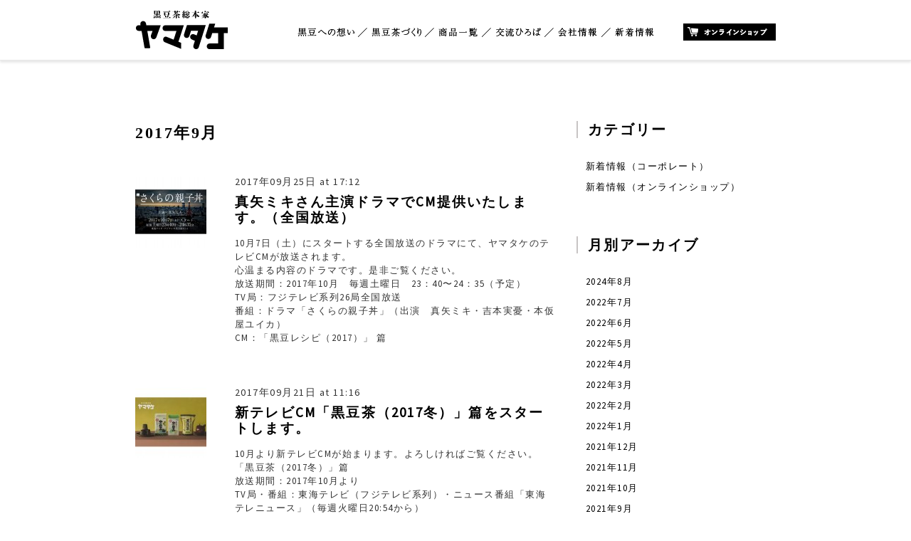

--- FILE ---
content_type: text/html; charset=UTF-8
request_url: https://www.yamatake.net/date/2017/09
body_size: 6434
content:

<!DOCTYPE HTML>
<html lang="ja">
<head>
<meta charset="utf-8" />
<meta name="viewport" content="width=device-width, initial-scale=1.0">
<title>9月, 2017 | 黒豆茶総本家ヤマタケ</title>
<link rel="stylesheet" type="text/css" href="https://www.yamatake.net/wp-content/themes/yamatake/css/screen.css">
<script src="https://www.yamatake.net/wp-content/themes/yamatake/js/jquery-1.11.2.min.js"></script>
<script src="https://www.yamatake.net/wp-content/themes/yamatake/js/smooth-scroll.js"></script>
<script src="https://www.yamatake.net/wp-content/themes/yamatake/js/rollover.js"></script>
<script src="https://www.yamatake.net/wp-content/themes/yamatake/js/TweenMax.min.js"></script>

<script src="https://cdnjs.cloudflare.com/ajax/libs/ScrollMagic/2.0.5/ScrollMagic.min.js"></script>
<script src="https://cdnjs.cloudflare.com/ajax/libs/ScrollMagic/2.0.5/plugins/animation.gsap.min.js"></script>
<script src="https://cdnjs.cloudflare.com/ajax/libs/ScrollMagic/2.0.5/plugins/debug.addIndicators.min.js"></script>

<link rel="stylesheet" type="text/css" href="https://www.yamatake.net/wp-content/themes/yamatake/css/jquery.sidr.dark.css">
<script src="https://www.yamatake.net/wp-content/themes/yamatake/js/jquery.sidr.min.js"></script>

<!-- TOPページ用 -->
<!-- /TOPページ用 -->
<link href='https://fonts.googleapis.com/css?family=Source+Sans+Pro' rel='stylesheet' type='text/css'>






<!-- Google Analytics -->
<script>
  (function(i,s,o,g,r,a,m){i['GoogleAnalyticsObject']=r;i[r]=i[r]||function(){
  (i[r].q=i[r].q||[]).push(arguments)},i[r].l=1*new Date();a=s.createElement(o),
  m=s.getElementsByTagName(o)[0];a.async=1;a.src=g;m.parentNode.insertBefore(a,m)
  })(window,document,'script','//www.google-analytics.com/analytics.js','ga');

  ga('create', 'UA-75514025-1', 'auto');
  ga('send', 'pageview');

</script>
<!-- /Google Analytics -->

<!-- All in One SEO Pack 2.3.15.3 by Michael Torbert of Semper Fi Web Design[136,169] -->
<meta name="keywords"  content="黒豆茶,ヤマタケ,cm,フジテレビ,全国放送,さくらの親子丼,真矢ミキ,吉本実憂,本仮屋ユイカ,黒豆茶レシピ,東海テレビ,東海テレニュース,スイッチ,花咲新聞,黒豆,効果,効能,不眠解消効果,カルシウム,マグネシウム,ビタミンe,イソフラボン,ノンカフェイン健康茶ギフト,熱田神宮,宣伝会議,100万社のマーケティング" />
<meta name="robots" content="noindex,follow" />

<link rel="canonical" href="https://www.yamatake.net/date/2017/09" />
<!-- /all in one seo pack -->
<link rel='stylesheet' id='contact-form-7-css'  href='https://www.yamatake.net/wp-content/plugins/contact-form-7/includes/css/styles.css?ver=4.4.1' type='text/css' media='all' />
<link rel='stylesheet' id='sb_instagram_styles-css'  href='https://www.yamatake.net/wp-content/plugins/instagram-feed/css/sb-instagram.min.css?ver=1.4.9' type='text/css' media='all' />
<link rel='stylesheet' id='sb_instagram_icons-css'  href='https://maxcdn.bootstrapcdn.com/font-awesome/4.6.3/css/font-awesome.min.css?ver=4.6.3' type='text/css' media='all' />
<link rel='stylesheet' id='recipress_front-css'  href='https://www.yamatake.net/wp-content/plugins/recipress/css/front.css?ver=4.4.33' type='text/css' media='all' />
<link rel='stylesheet' id='wp-pagenavi-css'  href='https://www.yamatake.net/wp-content/plugins/wp-pagenavi/pagenavi-css.css?ver=2.70' type='text/css' media='all' />
<link rel='stylesheet' id='fancybox-css'  href='https://www.yamatake.net/wp-content/plugins/easy-fancybox/fancybox/jquery.fancybox-1.3.8.min.css?ver=1.6' type='text/css' media='screen' />
<script type='text/javascript' src='https://www.yamatake.net/wp-includes/js/jquery/jquery.js?ver=1.11.3'></script>
<script type='text/javascript' src='https://www.yamatake.net/wp-includes/js/jquery/jquery-migrate.min.js?ver=1.2.1'></script>
<link rel='https://api.w.org/' href='https://www.yamatake.net/wp-json/' />
<link rel="apple-touch-icon" sizes="180x180" href="/wp-content/uploads/fbrfg/apple-touch-icon.png">
<link rel="icon" type="image/png" href="/wp-content/uploads/fbrfg/favicon-32x32.png" sizes="32x32">
<link rel="icon" type="image/png" href="/wp-content/uploads/fbrfg/favicon-16x16.png" sizes="16x16">
<link rel="manifest" href="/wp-content/uploads/fbrfg/manifest.json">
<link rel="mask-icon" href="/wp-content/uploads/fbrfg/safari-pinned-tab.svg" color="#5bbad5">
<link rel="shortcut icon" href="/wp-content/uploads/fbrfg/favicon.ico">
<meta name="apple-mobile-web-app-title" content="yamatake">
<meta name="application-name" content="yamatake">
<meta name="msapplication-config" content="/wp-content/uploads/fbrfg/browserconfig.xml">
<meta name="theme-color" content="#ffffff">
<!-- Easy FancyBox 1.6 using FancyBox 1.3.8 - RavanH (http://status301.net/wordpress-plugins/easy-fancybox/) -->
<script type="text/javascript">
/* <![CDATA[ */
var fb_timeout = null;
var fb_opts = { 'overlayShow' : true, 'hideOnOverlayClick' : true, 'showCloseButton' : true, 'margin' : 20, 'centerOnScroll' : true, 'enableEscapeButton' : true, 'autoScale' : true };
var easy_fancybox_handler = function(){
	/* IMG */
	var fb_IMG_select = 'a[href*=".jpg"]:not(.nolightbox,li.nolightbox>a), area[href*=".jpg"]:not(.nolightbox), a[href*=".jpeg"]:not(.nolightbox,li.nolightbox>a), area[href*=".jpeg"]:not(.nolightbox), a[href*=".png"]:not(.nolightbox,li.nolightbox>a), area[href*=".png"]:not(.nolightbox)';
	jQuery(fb_IMG_select).addClass('fancybox image');
	var fb_IMG_sections = jQuery('div.gallery');
	fb_IMG_sections.each(function() { jQuery(this).find(fb_IMG_select).attr('rel', 'gallery-' + fb_IMG_sections.index(this)); });
	jQuery('a.fancybox, area.fancybox, li.fancybox a').fancybox( jQuery.extend({}, fb_opts, { 'transitionIn' : 'elastic', 'easingIn' : 'easeOutBack', 'transitionOut' : 'elastic', 'easingOut' : 'easeInBack', 'opacity' : false, 'hideOnContentClick' : false, 'titleShow' : true, 'titlePosition' : 'over', 'titleFromAlt' : true, 'showNavArrows' : true, 'enableKeyboardNav' : true, 'cyclic' : false }) );
}
var easy_fancybox_auto = function(){
	/* Auto-click */
	setTimeout(function(){jQuery('#fancybox-auto').trigger('click')},1000);
}
/* ]]> */
</script>
</head>
<body id="news" class="archive date" >
	

<header>
	<div id="header">
		<div id="headerBox" class="clearfix">
			<div id="identity"><a href="https://www.yamatake.net/" title="黒豆茶総本家ヤマタケ トップページへ"><img src="https://www.yamatake.net/wp-content/themes/yamatake/image/share/identity.svg" alt="黒豆茶総本家ヤマタケ" /></a></div>
			<div id="headerRightArea">
				<nav>
					<div id="glovalNaviArea">
						<ul id="glovalnavi">
							<li class="gn_kuromame2"><a href="https://www.yamatake.net/kuromame/index.html" title="黒豆への想いページヘ">黒豆への想い</a></li>
							<li class="gn_kuromametea2"><a href="https://www.yamatake.net/kuromametea/index.html" title="黒豆茶づくりページヘ">黒豆茶づくり</a></li>
							<li class="gn_item2"><a href="https://www.yamatake.net/item/index.html" title="商品一覧ページヘ">商品一覧</a></li>
							<li class="gn_contents2"><a href="https://www.yamatake.net/contents/index.html" title="交流ひろばページヘ">交流ひろば</a></li>
							<li class="gn_company2"><a href="https://www.yamatake.net/company/index.html" title="会社情報ページヘ">会社情報</a></li>
							<li class="gn_news2"><a href="https://www.yamatake.net/news/" title="新着情報ページヘ">新着情報</a></li>
							<li class="gn_shop2"><a href="https://www.yamatake.net/shop/index.html" title="オンラインショップサイトへ">オンラインショップ</a></li>
						</ul>
					</div>
				</nav>
			</div>
		</div>
	</div>
</header>
<div id="contentsArea" class="clearfix">
	<div id="mainColumn">
		<div id="mainColumnInner">
			<section>
				<div class="dSection fade">
					<div class="dSection_in clearfix">
						<div id="leftColumn">
					<!-- ▼▼WP　コンテンツ▼▼ -->
															<h1 class="mt00">2017年9月<!--bbb--></h1>
							<div class="dNewsList">
									<ul class="ulNewsList clearfix">
											<li>
											<article>
												<div class="dList clearfix">
													<div class="dListR">
														<div class="dDate">2017年09月25日 at 17:12</div>
														<h2>真矢ミキさん主演ドラマでCM提供いたします。（全国放送）</h2>
														<p>10月7日（土）にスタートする全国放送のドラマにて、ヤマタケのテレビCMが放送されます。<br />
心温まる内容のドラマです。是非ご覧ください。</p>
<p>放送期間：2017年10月　毎週土曜日　23：40〜24：35（予定）<br />
TV局：フジテレビ系列26局全国放送<br />
番組：ドラマ「さくらの親子丼」（出演　真矢ミキ・吉本実憂・本仮屋ユイカ）</p>
<p>CM：「黒豆レシピ（2017）」 篇</p>
													</div>
													<div class="dListL">
														<div class="dListImage">
														<a href="https://www.yamatake.net/news/new/2399.html" title="真矢ミキさん主演ドラマでCM提供いたします。（全国放送）ページヘ">
															<img src="https://www.yamatake.net/wp-content/uploads/2017/09/dd8c3ec5bda7b7722e767444606b23f3-1-100x100.jpg" class="attachment-mini_thumbnail size-mini_thumbnail wp-post-image" alt="cmドラマ" srcset="https://www.yamatake.net/wp-content/uploads/2017/09/dd8c3ec5bda7b7722e767444606b23f3-1-280x280.jpg 280w, https://www.yamatake.net/wp-content/uploads/2017/09/dd8c3ec5bda7b7722e767444606b23f3-1-560x560.jpg 560w, https://www.yamatake.net/wp-content/uploads/2017/09/dd8c3ec5bda7b7722e767444606b23f3-1-100x100.jpg 100w, https://www.yamatake.net/wp-content/uploads/2017/09/dd8c3ec5bda7b7722e767444606b23f3-1-420x420.jpg 420w, https://www.yamatake.net/wp-content/uploads/2017/09/dd8c3ec5bda7b7722e767444606b23f3-1.jpg 851w" sizes="(max-width: 100px) 100vw, 100px" />														</a>
														</div>
													</div>
												</div>
											</article>
										</li>
											<li>
											<article>
												<div class="dList clearfix">
													<div class="dListR">
														<div class="dDate">2017年09月21日 at 11:16</div>
														<h2>新テレビCM「黒豆茶（2017冬）」篇をスタートします。</h2>
														<p>10月より新テレビCMが始まります。よろしければご覧ください。</p>
<p>「黒豆茶（2017冬）」篇<br />
放送期間：2017年10月より<br />
TV局・番組：東海テレビ（フジテレビ系列）・ニュース番組「東海テレニュース」（毎週火曜日20:54から）</p>
													</div>
													<div class="dListL">
														<div class="dListImage">
														<a href="https://www.yamatake.net/news/new/2376.html" title="新テレビCM「黒豆茶（2017冬）」篇をスタートします。ページヘ">
															<img src="https://www.yamatake.net/wp-content/uploads/2017/09/a2fca6ef7b9b43ef884fa2eea117889b-100x100.jpg" class="attachment-mini_thumbnail size-mini_thumbnail wp-post-image" alt="CM黒豆茶2017冬_白" srcset="https://www.yamatake.net/wp-content/uploads/2017/09/a2fca6ef7b9b43ef884fa2eea117889b-280x280.jpg 280w, https://www.yamatake.net/wp-content/uploads/2017/09/a2fca6ef7b9b43ef884fa2eea117889b-100x100.jpg 100w, https://www.yamatake.net/wp-content/uploads/2017/09/a2fca6ef7b9b43ef884fa2eea117889b-420x420.jpg 420w, https://www.yamatake.net/wp-content/uploads/2017/09/a2fca6ef7b9b43ef884fa2eea117889b.jpg 518w" sizes="(max-width: 100px) 100vw, 100px" />														</a>
														</div>
													</div>
												</div>
											</article>
										</li>
											<li>
											<article>
												<div class="dList clearfix">
													<div class="dListR">
														<div class="dDate">2017年09月19日 at 14:20</div>
														<h2>新テレビCM「黒豆茶レシピ（2017）」篇をスタートします。</h2>
														<p>10月から、パッケージをリニューアルしたテレビCMが始まります。</p>
<p>「黒豆茶レシピ（2017）」篇<br />
放送期間：2017年10月より2017年12月<br />
TV局・番組：東海テレビ（フジテレビ系列）・情報番組「スイッチ！」（毎週木曜日9:50～11:15）他</p>
													</div>
													<div class="dListL">
														<div class="dListImage">
														<a href="https://www.yamatake.net/news/new/2371.html" title="新テレビCM「黒豆茶レシピ（2017）」篇をスタートします。ページヘ">
															<img src="https://www.yamatake.net/wp-content/uploads/2017/09/7d2c37955fb7b8e29de559f3c73056ab-100x100.jpg" class="attachment-mini_thumbnail size-mini_thumbnail wp-post-image" alt="CM黒豆茶レシピ2017" srcset="https://www.yamatake.net/wp-content/uploads/2017/09/7d2c37955fb7b8e29de559f3c73056ab-280x280.jpg 280w, https://www.yamatake.net/wp-content/uploads/2017/09/7d2c37955fb7b8e29de559f3c73056ab-100x100.jpg 100w, https://www.yamatake.net/wp-content/uploads/2017/09/7d2c37955fb7b8e29de559f3c73056ab-420x420.jpg 420w, https://www.yamatake.net/wp-content/uploads/2017/09/7d2c37955fb7b8e29de559f3c73056ab.jpg 543w" sizes="(max-width: 100px) 100vw, 100px" />														</a>
														</div>
													</div>
												</div>
											</article>
										</li>
											<li>
											<article>
												<div class="dList clearfix">
													<div class="dListR">
														<div class="dDate">2017年09月11日 at 14:10</div>
														<h2>花咲新聞９月号を発行しました。</h2>
														<p>花咲新聞９月号を発行しました。<br />
日記「熱田の杜でおごそかに」<br />
黒豆の効能「不眠解消効果」<br />
お知らせ「新ギフト商品のご案内」<br />
是非ご覧ください。「交流ひろば」からもご覧いただけます。</p>
													</div>
													<div class="dListL">
														<div class="dListImage">
														<a href="https://www.yamatake.net/news/new/2429.html" title="花咲新聞９月号を発行しました。ページヘ">
															<img src="https://www.yamatake.net/wp-content/uploads/2017/06/hana201601-280x280-1-100x100.jpg" class="attachment-mini_thumbnail size-mini_thumbnail wp-post-image" alt="hana201601-280x280-1" srcset="https://www.yamatake.net/wp-content/uploads/2017/06/hana201601-280x280-1-100x100.jpg 100w, https://www.yamatake.net/wp-content/uploads/2017/06/hana201601-280x280-1.jpg 280w" sizes="(max-width: 100px) 100vw, 100px" />														</a>
														</div>
													</div>
												</div>
											</article>
										</li>
											<li>
											<article>
												<div class="dList clearfix">
													<div class="dListR">
														<div class="dDate">2017年09月03日 at 11:49</div>
														<h2>宣伝会議「100万社のマーケティング」にて、当社を紹介いただきました。</h2>
														<p>宣伝会議「100万社のマーケティング」にて、当社を紹介いただきました。</p>
													</div>
													<div class="dListL">
														<div class="dListImage">
														<a href="https://www.yamatake.net/news/new/2354.html" title="宣伝会議「100万社のマーケティング」にて、当社を紹介いただきました。ページヘ">
															<img src="https://www.yamatake.net/wp-content/uploads/2017/09/20170903-100x100.jpg" class="attachment-mini_thumbnail size-mini_thumbnail wp-post-image" alt="20170903" srcset="https://www.yamatake.net/wp-content/uploads/2017/09/20170903-280x280.jpg 280w, https://www.yamatake.net/wp-content/uploads/2017/09/20170903-100x100.jpg 100w" sizes="(max-width: 100px) 100vw, 100px" />														</a>
														</div>
													</div>
												</div>
											</article>
										</li>
										</ul>
								</div>
					<!-- ▲▲WP　コンテンツ▲▲ -->
						</div>
				<div id="rightColumn">
							<div class="sideCategory">
								<h2>カテゴリー</h2>
								<ul class="subNavi">
										<li class="cat-item cat-item-8"><a href="https://www.yamatake.net/news/new/" >新着情報（コーポレート）</a>
</li>
	<li class="cat-item cat-item-7"><a href="https://www.yamatake.net/news/new2/" >新着情報（オンラインショップ）</a>
</li>
								</ul>
							</div>
							<div class="sideMonthly">
								<h2>月別アーカイブ</h2>
								<ul class="subNavi">
										<li><a href='https://www.yamatake.net/date/2024/08'>2024年8月</a></li>
	<li><a href='https://www.yamatake.net/date/2022/07'>2022年7月</a></li>
	<li><a href='https://www.yamatake.net/date/2022/06'>2022年6月</a></li>
	<li><a href='https://www.yamatake.net/date/2022/05'>2022年5月</a></li>
	<li><a href='https://www.yamatake.net/date/2022/04'>2022年4月</a></li>
	<li><a href='https://www.yamatake.net/date/2022/03'>2022年3月</a></li>
	<li><a href='https://www.yamatake.net/date/2022/02'>2022年2月</a></li>
	<li><a href='https://www.yamatake.net/date/2022/01'>2022年1月</a></li>
	<li><a href='https://www.yamatake.net/date/2021/12'>2021年12月</a></li>
	<li><a href='https://www.yamatake.net/date/2021/11'>2021年11月</a></li>
	<li><a href='https://www.yamatake.net/date/2021/10'>2021年10月</a></li>
	<li><a href='https://www.yamatake.net/date/2021/09'>2021年9月</a></li>
	<li><a href='https://www.yamatake.net/date/2021/08'>2021年8月</a></li>
	<li><a href='https://www.yamatake.net/date/2021/07'>2021年7月</a></li>
	<li><a href='https://www.yamatake.net/date/2021/06'>2021年6月</a></li>
	<li><a href='https://www.yamatake.net/date/2021/05'>2021年5月</a></li>
	<li><a href='https://www.yamatake.net/date/2021/04'>2021年4月</a></li>
	<li><a href='https://www.yamatake.net/date/2021/03'>2021年3月</a></li>
	<li><a href='https://www.yamatake.net/date/2021/02'>2021年2月</a></li>
	<li><a href='https://www.yamatake.net/date/2021/01'>2021年1月</a></li>
	<li><a href='https://www.yamatake.net/date/2020/12'>2020年12月</a></li>
	<li><a href='https://www.yamatake.net/date/2020/11'>2020年11月</a></li>
	<li><a href='https://www.yamatake.net/date/2020/10'>2020年10月</a></li>
	<li><a href='https://www.yamatake.net/date/2020/09'>2020年9月</a></li>
	<li><a href='https://www.yamatake.net/date/2020/08'>2020年8月</a></li>
	<li><a href='https://www.yamatake.net/date/2020/07'>2020年7月</a></li>
	<li><a href='https://www.yamatake.net/date/2020/06'>2020年6月</a></li>
	<li><a href='https://www.yamatake.net/date/2020/05'>2020年5月</a></li>
	<li><a href='https://www.yamatake.net/date/2020/04'>2020年4月</a></li>
	<li><a href='https://www.yamatake.net/date/2020/03'>2020年3月</a></li>
	<li><a href='https://www.yamatake.net/date/2020/02'>2020年2月</a></li>
	<li><a href='https://www.yamatake.net/date/2020/01'>2020年1月</a></li>
	<li><a href='https://www.yamatake.net/date/2019/12'>2019年12月</a></li>
	<li><a href='https://www.yamatake.net/date/2019/11'>2019年11月</a></li>
	<li><a href='https://www.yamatake.net/date/2019/10'>2019年10月</a></li>
	<li><a href='https://www.yamatake.net/date/2019/09'>2019年9月</a></li>
	<li><a href='https://www.yamatake.net/date/2019/08'>2019年8月</a></li>
	<li><a href='https://www.yamatake.net/date/2019/07'>2019年7月</a></li>
	<li><a href='https://www.yamatake.net/date/2019/06'>2019年6月</a></li>
	<li><a href='https://www.yamatake.net/date/2019/05'>2019年5月</a></li>
	<li><a href='https://www.yamatake.net/date/2019/04'>2019年4月</a></li>
	<li><a href='https://www.yamatake.net/date/2019/03'>2019年3月</a></li>
	<li><a href='https://www.yamatake.net/date/2019/02'>2019年2月</a></li>
	<li><a href='https://www.yamatake.net/date/2019/01'>2019年1月</a></li>
	<li><a href='https://www.yamatake.net/date/2018/12'>2018年12月</a></li>
	<li><a href='https://www.yamatake.net/date/2018/11'>2018年11月</a></li>
	<li><a href='https://www.yamatake.net/date/2018/10'>2018年10月</a></li>
	<li><a href='https://www.yamatake.net/date/2018/09'>2018年9月</a></li>
	<li><a href='https://www.yamatake.net/date/2018/08'>2018年8月</a></li>
	<li><a href='https://www.yamatake.net/date/2018/07'>2018年7月</a></li>
	<li><a href='https://www.yamatake.net/date/2018/06'>2018年6月</a></li>
	<li><a href='https://www.yamatake.net/date/2018/05'>2018年5月</a></li>
	<li><a href='https://www.yamatake.net/date/2018/04'>2018年4月</a></li>
	<li><a href='https://www.yamatake.net/date/2018/03'>2018年3月</a></li>
	<li><a href='https://www.yamatake.net/date/2018/02'>2018年2月</a></li>
	<li><a href='https://www.yamatake.net/date/2018/01'>2018年1月</a></li>
	<li><a href='https://www.yamatake.net/date/2017/12'>2017年12月</a></li>
	<li><a href='https://www.yamatake.net/date/2017/11'>2017年11月</a></li>
	<li><a href='https://www.yamatake.net/date/2017/10'>2017年10月</a></li>
	<li><a href='https://www.yamatake.net/date/2017/09'>2017年9月</a></li>
	<li><a href='https://www.yamatake.net/date/2017/08'>2017年8月</a></li>
	<li><a href='https://www.yamatake.net/date/2017/07'>2017年7月</a></li>
	<li><a href='https://www.yamatake.net/date/2017/06'>2017年6月</a></li>
	<li><a href='https://www.yamatake.net/date/2017/04'>2017年4月</a></li>
	<li><a href='https://www.yamatake.net/date/2017/03'>2017年3月</a></li>
	<li><a href='https://www.yamatake.net/date/2016/11'>2016年11月</a></li>
	<li><a href='https://www.yamatake.net/date/2016/10'>2016年10月</a></li>
	<li><a href='https://www.yamatake.net/date/2016/08'>2016年8月</a></li>
	<li><a href='https://www.yamatake.net/date/2016/07'>2016年7月</a></li>
	<li><a href='https://www.yamatake.net/date/2016/04'>2016年4月</a></li>
								</ul>
							</div>
			
								</div>
					</div>
				</div>
			</section>
		</div>
	</div>
</section>
<footer>
	<div id="footerArea">
		<div id="footer01" class="clearfix">
			<a href="#" class="dBtnPageTop" data-scroll>ページの<br>先頭へ</a>
			<div id="footerIdentity"><a href="https://www.yamatake.net/"><img src="https://www.yamatake.net/wp-content/themes/yamatake/image/share/footer_logo.svg" alt="黒豆茶総本家ヤマタケ"/></a></div>
			<p>有限会社ヤマタケ （YAMATAKE Co., Ltd.）<br>
			〒463-0808　愛知県名古屋市守山区花咲台2-1101<br>
			Tel.052-739-0013<br>
			（インボイス事業者登録番号 T7180002067641）</p>
		</div>
		<div id="footer02" class="clearfix">
			<nav>
				<div id="footerNaviArea">
					<ul>
						<li><a title="黒豆への想いページヘ" href="https://www.yamatake.net/kuromame/index.html">黒豆への想い</a></li>
						<li><a title="黒豆茶づくりページヘ" href="https://www.yamatake.net/kuromametea/index.html">黒豆茶づくり</a></li>
						<li><a title="商品一覧ページヘ" href="https://www.yamatake.net/item/index.html">商品一覧</a></li>
						<li><a title="交流ひろばページヘ" href="https://www.yamatake.net/contents/index.html">交流ひろば</a></li>
						<li><a title="よくあるご質問ページヘ" href="https://www.yamatake.net/qa.html">よくあるご質問</a></li>
						<li><a title="オンラインショップページヘ" href="https://www.yamatake.net/shop/index.html">オンラインショップ</a></li>
						<li><a title="会社情報ページヘ" href="https://www.yamatake.net/company/index.html">会社情報</a></li>
						<li><a title="採用情報についてページヘ" href="https://www.yamatake.net/company/recruit.html">採用情報</a></li>
						<li><a title="個人情報の取扱いについてヘ" href="https://www.yamatake.net/privacy.html">個人情報の取扱いについて</a></li>
						<li><a title="ご利用にあたってページヘ" href="https://www.yamatake.net/use.html">ご利用にあたって</a></li>
					</ul>
				</div>
			</nav>
			<div id="copyright">
				<p>copyright &copy; 2026 黒豆茶総本家ヤマタケ all rights reserved.</p>
			</div>
		</div>
	</div>
<script>
	$(document).ready(function() {
		$('.sidr-menu-button').sidr({
			speed : 500,
			side : 'right'
		});
    });
</script>
<div id="mobile">
	<a class="sidr-menu-button" href="#sidr-menu-button"><span class="first"></span><span class="second"></span><span class="third"></span></a>
</div>
<div id="sidr">
	<ul>
		<li><a class="sidr-menu-button" href="#sidr-menu-button"><span class="forth"></span><span class="fifth"></span>&nbsp;</a></li>
		<li><a href="https://www.yamatake.net/" title="黒豆茶総本家ヤマタケ トップページヘ">ホーム</a></li>
    <li><a title="黒豆への想いページヘ" href="https://www.yamatake.net/kuromame/index.html">黒豆への想い</a></li>
    <li><a title="ヤマタケの黒豆茶についてページヘ" href="https://www.yamatake.net/kuromametea/index.html">ヤマタケの黒豆茶づくり</a></li>
    <li><a title="商品一覧ページヘ" href="https://www.yamatake.net/item/index.html">商品一覧</a></li>
    <li><a title="交流ひろばページヘ" href="https://www.yamatake.net/contents/index.html">交流ひろば(テレビCM)</a></li>
    <li><a title="会社情報ページヘ" href="https://www.yamatake.net/company/index.html">会社情報</a></li>
    <li><a title="新着情報ページヘ" href="https://www.yamatake.net/news/">新着情報</a></li>
    <li><a title="オンラインショップページヘ" href="https://www.yamatake.net/shop/index.html">オンラインショップ</a></li>
    <li><a title="採用情報についてページヘ" href="https://www.yamatake.net/company/recruit.html">採用情報</a></li>
    <li><a title="個人情報の取扱いについてヘ" href="https://www.yamatake.net/privacy.html">個人情報の取扱いについて</a></li>
    <li><a title="ご利用にあたってページヘ" href="https://www.yamatake.net/use.html">ご利用にあたって</a></li>
		<li><a href="#" data-scroll>ページの先頭へ</a></li>
	</ul>
</div>
</footer>
<script>
	smoothScroll.init() ;
</script>
<script type='text/javascript' src='https://www.yamatake.net/wp-content/plugins/contact-form-7/includes/js/jquery.form.min.js?ver=3.51.0-2014.06.20'></script>
<script type='text/javascript'>
/* <![CDATA[ */
var _wpcf7 = {"loaderUrl":"https:\/\/www.yamatake.net\/wp-content\/plugins\/contact-form-7\/images\/ajax-loader.gif","recaptchaEmpty":"\u3042\u306a\u305f\u304c\u30ed\u30dc\u30c3\u30c8\u3067\u306f\u306a\u3044\u3053\u3068\u3092\u8a3c\u660e\u3057\u3066\u304f\u3060\u3055\u3044\u3002","sending":"\u9001\u4fe1\u4e2d ..."};
/* ]]> */
</script>
<script type='text/javascript' src='https://www.yamatake.net/wp-content/plugins/contact-form-7/includes/js/scripts.js?ver=4.4.1'></script>
<script type='text/javascript'>
/* <![CDATA[ */
var sb_instagram_js_options = {"sb_instagram_at":"3134329323.3a81a9f.d5b75bceb0864cd7b58658019aa15237"};
/* ]]> */
</script>
<script type='text/javascript' src='https://www.yamatake.net/wp-content/plugins/instagram-feed/js/sb-instagram.min.js?ver=1.4.9'></script>
<script type='text/javascript' src='https://www.yamatake.net/wp-includes/js/wp-embed.min.js?ver=4.4.33'></script>
<script type='text/javascript' src='https://www.yamatake.net/wp-content/plugins/easy-fancybox/fancybox/jquery.fancybox-1.3.8.min.js?ver=1.6'></script>
<script type='text/javascript' src='https://www.yamatake.net/wp-content/plugins/easy-fancybox/js/jquery.easing.min.js?ver=1.4.0'></script>
<script type='text/javascript' src='https://www.yamatake.net/wp-content/plugins/easy-fancybox/js/jquery.mousewheel.min.js?ver=3.1.13'></script>
<script type="text/javascript">
jQuery(document).on('ready post-load', function(){ jQuery('.nofancybox,a.pin-it-button,a[href*="pinterest.com/pin/create/button"]').addClass('nolightbox'); });
jQuery(document).on('ready post-load',easy_fancybox_handler);
jQuery(document).on('ready',easy_fancybox_auto);</script>
</body>


</html>

--- FILE ---
content_type: text/css
request_url: https://www.yamatake.net/wp-content/themes/yamatake/css/screen.css
body_size: 133
content:
@charset "UTF-8";
@import url(html5reset.css);
@import url(basic.css);
@import url(layout.css);
@import url(module.css);
@import url(wordpress.css);
@import url(hack.css);
@import url(sp.css);
@import url(print.css) print;

--- FILE ---
content_type: text/css
request_url: https://www.yamatake.net/wp-content/plugins/recipress/css/front.css?ver=4.4.33
body_size: 1090
content:
/* 
 * hRecipe Styles
 */
@import url(https://fonts.googleapis.com/css?family=Ubuntu:400,700,400italic,700italic);
 
#recipress_recipe {
	-webkit-border-radius: 5px; /* Saf3-4, iOS 1-3.2, Android <e;1.6 */
    -moz-border-radius: 5px; /* FF1-3.6 */
    border-radius: 5px;
	margin:1em 0;
	padding:1em;
}

#recipress_recipe.recipress-light {
	background-color: transparent;
	background-color: rgba(0, 0, 0, 0.05);
			filter: progid:DXImageTransform.Microsoft.gradient(startColorstr=#0C000000,endColorstr=#0C000000);
			zoom: 1;
}

#recipress_recipe.recipress-dark {
	background-color: transparent;
	background-color: rgba(255, 255, 255, 0.05); 
			filter: progid:DXImageTransform.Microsoft.gradient(startColorstr=#0CFFFFFF,endColorstr=#0CFFFFFF);
			zoom: 1;
}

#recipress_recipe.recipress-recipress {
	background:#e0e0e0 url(../img/texture.jpg);
	color:#555;
	font-family:"���C���I",Meiryo,"�l�r �o�S�V�b�N",sans-serif;
}

#recipress_recipe.recipress-recipress a {
	color:#0044cc;
}

#recipress_recipe.recipress-recipress img {
	display:block;
	padding:0 !important;
	border:5px solid #fff;
	-webkit-border-radius:5px;
	-moz-border-radius:5px;
	border-radius:5px;
	-webkit-box-shadow:0 0 0 1px #bbb, 0 2px 5px rgba(0,0,0,.25);
	-moz-box-shadow:0 0 0 1px #bbb, 0 2px 5px rgba(0,0,0,.25);
	box-shadow:0 0 0 1px #bbb, 0 2px 5px rgba(0,0,0,.25);
}

#recipress_recipe.recipress-light img {
	background:#fff;
}

#recipress_recipe.recipress-dark img {
	background:#000;
}

#recipress_recipe .seo_only {
	display:none;
}

#recipress_recipe .recipe-details,
#recipress_recipe .recipe-taxes {
	margin:1em 0 !important;
	padding:.5em 0 !important;
	line-height:1.5em;
	border-bottom:1px dotted #aaa;
}

#recipress_recipe .recipe-taxes{

}

#recipress_recipe .recipe-taxes {
	border-top:1px dotted #aaa;
	border-bottom:0;
	margin-bottom:0 !important;
}

#recipress_recipe .recipe-details li,
#recipress_recipe .recipe-taxes li {
	list-style:none;
	font-size:13px;
}

#recipress_recipe .recipe-details li,
#recipress_recipe .recipe-taxes li {
	display:inline-block;
	padding-right:2em;
line-height:180%;
}

#recipress_recipe .recipe-taxes a,
#recipress_recipe .recipe-details li a,
#recipress_recipe .recipe-taxes li a {
color:#0044cc;
}


#recipress_recipe .recipe-details li.clear_items {
	display:block;
}

#recipress_recipe .recipe-details li.recipe_time:last-child,
#recipress_recipe .recipe-taxes li:last-child {
	padding-right:0;
}

#recipress_recipe li .notes {
	font-size:13px;
	opacity: 0.66;
 	filter: alpha(opacity=66);
}

#recipress_recipe .recipe-details li b,
#recipress_recipe .recipe-taxes li b,
#recipress_recipe.recipress-recipress h3 {
	text-transform:uppercase;
	font-size:13px;
}

#recipress_recipe .summary {

}

#recipress_recipe h3 {
	clear:none;
	margin:1.5em 0 0;
}

#recipress_recipe.recipress-light h2,
#recipress_recipe.recipress-light h3,
#recipress_recipe.recipress-light b,
#recipress_recipe.recipress-recipress h2,
#recipress_recipe.recipress-recipress h3,
#recipress_recipe.recipress-recipress b {
	color:#333 !important;
}

#recipress_recipe.recipress-recipress h2 {
font-size:18px;
background:#fff;
padding:5px 10px;
	-webkit-border-radius:5px;
	-moz-border-radius:5px;
}


#recipress_recipe.recipress-dark h2,
#recipress_recipe.recipress-dark h3,
#recipress_recipe.recipress-dark b {
	color:#fff !important;
}

.recipress_credit {
	font-size:11px;
	margin:10px 0 0;
	opacity:.5;
	filter: alpha(opacity=50);
}

.recipress_credit:hover {
	opacity:1;
	filter: alpha(opacity=100);
}

.recipress-thumb {
	width:50px;
	height:auto;
}

.recipress-recent li {
	clear:left;
line-height:160%;
}

#recipress_recipe img.align-thumbnail,
#recipress_recipe img.align-medium {
	float:right;
	margin-left:12px;
}

#recipress_recipe img.align-large,
#recipress_recipe img.align-full {
	margin:15px 0;
	display:block;
	max-width:98%;
	height:auto;
}

.amount {margin-left:12px;}
.notes {margin-left:12px; font-size:10px;color:#999;}

--- FILE ---
content_type: text/css
request_url: https://www.yamatake.net/wp-content/themes/yamatake/css/basic.css
body_size: 3340
content:
@charset "utf-8";
/* 
=========================================================== 
	basic.css ver 1.0 [2008/7/2] 
	*This document validates as <SPAN class="hilite">CSS</SPAN> level 3 
	*GNU General Public License v3 
	*http://higash.net/20080702/<SPAN class="hilite">reset</SPAN>_css2.html 
 
	Modify YUI Base CSS 
	*Copyright (c) 2008, Yahoo! Inc. All rights reserved. 
	*http://developer.yahoo.com/yui/license.html 
 
	Modify Formy CSS Form Framework 0.8(beta) 
	*GNU General Public License v2 
	*http://code.google.com/p/formy-<SPAN class="hilite">css</SPAN>-framework/ 
=========================================================== 
*/

@font-face {
	font-family: 'icomoon';
	src:url('../font/icomoon/fonts/icomoon.eot?tvokyj');
	src:url('../font/icomoon/fonts/icomoon.eot?tvokyj#iefix') format('embedded-opentype'),
		url('../font/icomoon/fonts/icomoon.ttf?tvokyj') format('truetype'),
		url('../font/icomoon/fonts/icomoon.woff?tvokyj') format('woff'),
		url('../font/icomoon/fonts/icomoon.svg?tvokyj#icomoon') format('svg');
	font-weight: normal;
	font-style: normal;
}
[class^="icon-"], [class*=" icon-"] {
	font-family: 'icomoon';
	speak: none;
	font-style: normal;
	font-weight: normal;
	font-variant: normal;
	text-transform: none;
	line-height: 1;

	/* Better Font Rendering =========== */
	-webkit-font-smoothing: antialiased;
	-moz-osx-font-smoothing: grayscale;
}
/* --FORM-- */
fieldset {
	border:1px solid #ccc;
	margin-bottom:1em;
	padding:0 1em 1em 1em;
}
legend {
	background:#fff;
	padding:0.3em;
}
input, textarea {
	line-height:1.4;
	padding:0;
	vertical-align:middle;
}
input[type="checkbox"], input[type="radio"] {
	vertical-align:text-bottom;
}
input[type="submit"] {
	padding:0.1em;
}
select {
	padding:0;
}
/* for IE6 */
	* html input {
	padding:0.1em;
}
* html input.checkbox, * html input.radio {
	vertical-align:-0.3em;
}
* html input.submit {
	line-height:1.2;
	padding-top:0.2em;
}
* html select {
	vertical-align:-0.2em;
}
/* for IE7 */
	*+html input {
	padding:0.1em;
}
*+html input.submit {
	line-height:1.2;
	padding-top:0.2em;
}
*+html select {
	vertical-align:-0.2em;
}
/* for Opera9.27 */
	html:first-child input {
	padding:0.1em;
}
html:first-child input[type="checkbox"], html:first-child input[type="radio"] {
	vertical-align:middle;
}
html:first-child input[type="submit"] {
	padding:0.3em;
}
html:first-child select {
	padding:0.2em;
}
/* for Opera9.5 [Safari3] */
	body:first-of-type input {
/*	padding:0.1em;*/
}
body:first-of-type input[type="checkbox"], body:first-of-type input[type="radio"] {
	vertical-align:middle;
}
body:first-of-type input[type="submit"] {
	padding:0.3em 0.3em 0.2em 0.3em;
}

	/* for Safari3 */
	html:not(:only-child:only-child) input {
 padding:0;
 vertical-align:baseline;
}
 html:not(:only-child:only-child) input[type="checkbox"], html:not(:only-child:only-child) input[type="radio"] {
 vertical-align:baseline;
}
 html:not(:only-child:only-child) select {
 vertical-align:0.1em;
}
/*==============================================
リンク
==============================================*/
a {
	outline: none;
	color:#000000;
	text-decoration:none;
}
a:link {
}
a:visited {
}
a:hover, a:focus {
	color:#33aed7;
}
a:active { }
a.iLink {}
a.iLink:hover, a.iLink:focus {
}
	
/*==============================================
◆一般タグ
==============================================*/
/*--見出し--*/
h1 {
	margin:45px 0;
	padding:0;
	/* 游明朝体 Demibold */
	font-family: "游明朝", "YuMincho" , "ＭＳ Ｐ明朝", "MS PMincho", "ヒラギノ明朝 Pro W3", "Hiragino Mincho Pro", serif;
	font-weight: bold;
	font-size:22px;
	letter-spacing:0.115em;
	text-align:left;
	background-image:url(../image/share/transparent.png);
}
h2 {
	margin:35px 0;
	padding:0 0 0 14px;
	/* 游明朝体 Demibold */
	font-weight: bold;
	line-height:1.2em;
	letter-spacing:0.115em;
	text-align:left;
	font-size:20px;
	background-image:url(../image/share/transparent.png);
	border-left:2px solid #c8c4c4;
}
h3 {
	margin:0 0 20px;
	padding:0;
	/* 游明朝体 Demibold */
	font-weight: bold;
	text-align:left;
	font-size:18px;
	letter-spacing:0.115em;
	line-height:200%;
	background-image:url(../image/share/transparent.png);
}
h4 {
	background-image:url(../image/share/transparent.png);
}
h5 {
	background-image:url(../image/share/transparent.png);
}
h6 {
	background-image:url(../image/share/transparent.png);
}
h1.imagetitle {
	margin:0 0 50px;
	line-height:100%;
	background-image:none;
	background-color:transparent;
	border:0;
	padding:0;
	text-align:center;
}
h2.imagetitle {
	margin:50px 0;
	line-height:100%;
	background-image:none;
	background-color:transparent;
	border:0;
	padding:0;
	text-align:center;
}
/*.imagetitle:before {
	background:none;
	box-shadow:none;
}
.imagetitle img {
	width:100%;
	text-align:center;
}*/
/*--リスト--*/
ol, ul {
	padding:0;
	text-align:justify;
	margin: 0 0 20px 0;
	text-justify:inter-ideograph;}
ol li, ul li {
	list-style: none;
	line-height: 1.5em;
	margin:0 0 6px;
	padding:0;}
/*--定義リスト--*/
dl {
	margin: 0 0 20px 0;
	padding: 0;}
dl dt {
	font-size: 100%;
	font-weight: bold;
	margin: 0 0 4px;
	padding:0;}
dl dd {
	line-height: 1.75em;
	margin: 0 0 6px 0;
	padding:0;}
ol li {
	margin-left: 1.5em;
	list-style-type: decimal;
	line-height: 1.5em;}
dl dd, ol li, ul li {
	margin-bottom:0.5em;}
/*カウントリスト*/
ol {
    counter-reset:li; /*カウントリセット*/
    }
ol li {
    list-style:none; /*デフォルトナンバリングを消す*/
    position:relative;
    padding:0;
    margin-left:25px;
	list-style-type:decimal;
    *list-style-type: decimal; /*IE7*/
    }
/*ol li:before {
    content:counter(li); 
    counter-increment:li;
    position:absolute;
    left:-25px;
    width:25px;
    color:#fff;
    background:url(../image/share/bg_ollist.png) no-repeat left 2px;
    font-family: 'Federo', sans-serif;
    font-size:100%;
    padding-left:7px;
    }*/



/*--注目リスト--*/
ul.ulAttention {
	text-align: left;
	margin:0 0 1.5em;}
ul.ulAttention li {
	background-image: url(../image/share/icon_attention.gif);
	background-repeat: no-repeat;
	background-attachment: scroll;
	background-position: 0 0.3em;
	margin: 0 0 6px;
	padding-left: 14px;
	font-size: 85%;
	list-style-position: inside;}
.dAttention {
	background-color: #ffb382;
	padding: 2px;
	border: solid 1px #ff6300;
	margin-bottom: 15px;}
.dAttention .ulMark {
	font-size: 93%;
	background-color: #fff;
	background-repeat: no-repeat;
	background-position: 14px center;
	margin: 0;
	padding: 10px 8px;
	border: solid 1px #ff6300;}
.ulMark li {
	float:left;
	margin-right:20px;}
.ulDisc li {
	list-style:disc;
	margin:0 0 0 1.5em;}
.arrowLink li {
	float:left;}
.arrowLink li a {
	background-image:url(../image/share/icon_arrow.jpg);
	background-position:left center;
	background-repeat:no-repeat;
	padding-left:15px;
	margin-right:15px;}
.arrowLink li a, .arrowLink li a:visited, .arrowLink li a:link {
	color:#333333;}
.arrowLink li a:hover, .arrowLink li a:focus {
	color:#f19700;
	text-decoration: underline;}
.ulInline li {
	float:left;
	margin-right:20px;}
.accessList li a, .itemLink a  {
	background-image:url(../image/share/icon_arrow.gif);
	background-position:left center;
	background-repeat:no-repeat;
	padding-left:18px;}
.accessList li {
	float:left;
	margin-right:20px;}

/* --TABLE-- */
table {
	line-height:1.75em;
	width:100%;
	margin:0 0 30px;
	border:1px solid #dfe6e8;}
th, td {
	border:1px solid #dfe6e8;}
th {
	background-color:#cccccc;
	padding: 10px 20px;
	text-align:left;
	font-weight:bold;
	vertical-align:middle;
	white-space:nowrap;}
th.thSub {
	background-color:#eeeeee;
}
td {
	padding: 10px 20px;
	text-align:left;
	vertical-align:middle;}
th.thCenter, td.tdCenter {
	text-align:center;
}
table.tblHist,
table.tblQa {
	border:none;
}
.tblHist tr:nth-child(2n+1) th,
.tblHist tr:nth-child(2n+1) td,
.tblQa tr:nth-child(2n+1) th,
.tblQa tr:nth-child(2n+1) td{
	background:#ffffff;
	border:none;
}
.tblHist tr:nth-child(2n) th,
.tblHist tr:nth-child(2n) td,
.tblQa tr:nth-child(2n) th,
.tblQa tr:nth-child(2n) td {
	background:#eeeeee;
	border:none;
}
.tblHist tr:nth-child(2n) th,
.tblHist tr:nth-child(2n+1) th,
.tblQa tr:nth-child(2n) th,
.tblQa tr:nth-child(2n+1) th{
	border-right:1px dotted #999999;
	text-align:left;
	font-size:18px;
	font-weight:normal;
	vertical-align:middle;
	font-family: "游明朝", "YuMincho" , "ＭＳ Ｐ明朝", "MS PMincho", "ヒラギノ明朝 Pro W3", "Hiragino Mincho Pro", serif;
}
.tblQa tr:nth-child(2n) th,
.tblQa tr:nth-child(2n+1) th{
	font-size:12px;
}
.tblHist td,
.tblQa td{
	text-align:left;
	font-size:12px;
	vertical-align:middle;
	font-family: "游明朝", "YuMincho" , "ＭＳ Ｐ明朝", "MS PMincho", "ヒラギノ明朝 Pro W3", "Hiragino Mincho Pro", serif;
}
.tblHist td ul,
.tblQa td ul {
	margin:0;
}
.tblHist td li,
.tblQa td li {
	margin:0 0 10px 0;;
}
.tblHist td li:last-child,
.tblQa td li:last-child {
	margin:0;
}


.dTbl{
	display:table;
	line-height:1.75em;
	width:100%;
	margin:0;
	border-top:1px solid #dfe6e8;
	border-left:1px solid #dfe6e8;
}
.dTbl dl {
	width:100%;
	display:table-row;
}
.dTbl dt, .dTbl dd {
	border-right:1px solid #dfe6e8;
	border-bottom:1px solid #dfe6e8;
}
.dTbl dt {
	display:table-cell;
	width:auto;	
	background-color:#ffffde;
	padding: 10px 20px;
	text-align:left;
	font-weight:bold;
	vertical-align:middle;
}
.dTbl dd {
	display:table-cell;
	width:auto;	
	padding: 10px 20px;
	text-align:left;
	vertical-align:middle;
}
/*
.tblcontact{
	border-top:1px dotted #bcbaba;
	}
.tblcontact th, .tblcontact td {
	border-bottom:1px dotted #bcbaba;
	vertical-align:middle;}
.tblcontact th {
	width:270px;
	padding: 20px 0;
	text-align:left;
	font-weight:bold;}
.tblcontact th.required {
	background-image:url(../image/06contact/necessary.png);
	background-repeat:no-repeat;
	background-position:right center;
	}
.tblcontact td {
	padding: 20px 0 20px 50px;
	text-align:left;}*/

/* --OTHER TAGS-- */
abbr, acronym {
	border-bottom:1px dotted;
	cursor:help;}
blockquote {
	color: #4d4d4d;
	font-size: 85%;
	font-style: normal;
	font-weight: normal;
	line-height: 125%;
	text-align: right;
	border-style: none;}
small {
	font-size: 85%;
	line-height: 125%;
	border-style: none;
	color: #999;}
.red {
	font-weight:bold;
	color:#e50012;}
.orange {
	font-weight:bold;
	color:#eb651a;}
.blue {
	font-weight:bold;
	color:#009fe8;}
.pink {
	color:#ec6983;}
em, span.em {
	color:#ca0000;
	font-weight:bold;
	font-style:normal;
	border-style:none;
	font-family: Source Sans Pro , "游ゴシック" , "YuGothic" , "ヒラギノ角ゴ Pro W3", "Hiragino Kaku Gothic Pro", "メイリオ", Meiryo, Osaka, "ＭＳ Ｐゴシック", "MS PGothic", sans-serif;}
strong {
	color:#2f2b72;
	font-style:normal;
	font-weight:bold;
	border-style:none;
	font-family: Source Sans Pro , "游ゴシック" , "YuGothic" , "ヒラギノ角ゴ Pro W3", "Hiragino Kaku Gothic Pro", "メイリオ", Meiryo, Osaka, "ＭＳ Ｐゴシック", "MS PGothic", sans-serif;}
p {
	line-height:1.75em;
	margin-bottom: 1.5em;
	text-align:justify;
	text-justify:inter-ideograph;
	background-image:url(../image/share/transparent.png);}

figure {
	margin:0 auto 25px auto;
	padding:0;
}

figcaption {
	font-size:11px;
	margin:23px 0 0 0;
	padding:0;
}
figcaption.txtLeft {
	text-align:left;
}
address {
	font-style:normal;	
}

/* clearfix */
.clearfix:after {
	content: " ";
	display:block;
	clear:both;
	visibility: hidden;
	line-height: 0;}


--- FILE ---
content_type: text/css
request_url: https://www.yamatake.net/wp-content/themes/yamatake/css/layout.css
body_size: 3401
content:
@charset "utf-8";
/*===================目次========================

基本レイアウト
layout.css

1.ボディ
2.ヘッダー
3.グローバルナビ
4.キービジュアル
5.コンテンツ
6.トピックパス
7.メインコンテンツ
8.サブコンテンツ
9.フッター


/*==============================================
◆1：ボディ
==============================================*/

/*--ボディサイズ--*/
body {
	text-align:center;}
#top {}
/*==============================================
◆2：ヘッダー
==============================================*/
#top header {
	height:0;
	margin:0;	
}
header {
	margin:0 auto 170px;
}
#shop header {
	margin:0 auto 30px;
}
#top #header {
	display:none;
}
#top #header.active {
	display:block;
}
#header {
	padding: 0;
	margin:0 auto;
	border-bottom:1px solid #e8e8e8;
	-webkit-box-shadow: 0 3px 3px 0 #e8e8e8;
	-moz-box-shadow: 0 3px 3px 0 #e8e8e8;
	box-shadow: 0 3px 3px 0 #e8e8e8;
	background-color:#ffffff;
	z-index:1000;
	width:100%;
	position:fixed;
	top:0;
	left:0;
}
#shop #header {
	border-bottom:none;
	-webkit-box-shadow:none;
	-moz-box-shadow:none;
	box-shadow:none;
	
}
#headerBox {
	padding: 15px 0;
	margin:0 auto;
	width:900px;
}
#header #identity {
	float:left;
	padding:0;
	margin:0;	
}
#header #identity img {
	width:131px;
	height:54px;
}
#shop #header #identity img {
	width:auto;
	height:54px;
}
#header #headerRightArea {
	width:750px;
	float:right;
	padding:23px 0 0 0;
	margin:0;
	text-align:right;
	position:relative;
	font-size:0;
	line-height:0;
}
#headerNaviAreaShop {
	width:620px;
	float:right;
	padding:3px 0 0 0;
	margin:0;
	text-align:right;
	font-size:0;
	line-height:0;
}
#itemNaviArea {
	background:#f2f2f2;
	width:100%;
	height:60px;
}
/*==============================================
◆3：グローバルナビ
==============================================*/

#glovalNaviArea {
	width:750px;
	margin:0 auto;
	padding:0;
}
#glovalNaviArea ul {
	width:750px;
	margin:0;
	padding:0;
	font-size:0;
	line-height:0;
	text-align:right;
}
#glovalNaviArea li {
	display:inline-block;
	margin:0;
	padding:0;
	height:15px;
	vertical-align:top;
}

#glovalNaviArea li:after  {
	display:inline-block;
	content:"";
	width:15px;
	height:16px;
	margin:0 3px;
	padding:0;
	background:url(../image/share/gn_slash.png) center center no-repeat;
}
#glovalNaviArea li:last-child:after {
	margin:0;
	display:none;
}
#glovalNaviArea li a {
	display:inline-block;
	margin:0;
	padding:0;
	height:15px;
	vertical-align:top;
}
#glovalNaviArea li a:hover {
	
}
#glovalNaviArea li.gn_home a {
	background:url(../image/share/gn_home.png) center center no-repeat;
	width:43px;
}
#glovalNaviArea li.gn_history a {
	background:url(../image/share/gn_history.png) center center no-repeat;
	width:135px;
}
#glovalNaviArea li.gn_tea a {
	background:url(../image/share/gn_tea.png) center center no-repeat;
	width:148px;
}
#glovalNaviArea li.gn_anshin a {
	background:url(../image/share/gn_anshin.png) center center no-repeat;
	width:174px;
}
#glovalNaviArea li.gn_kuromame a {
	background:url(../image/share/gn_kuromame.png) center center no-repeat;
	width:104px;
}
#glovalNaviArea li.gn_item a {
	background:url(../image/share/gn_item.png) center center no-repeat;
	width:54px;
}
#glovalNaviArea li.gn_contents a {
	background:url(../image/share/gn_contents.png) center center no-repeat;
	width:93px;
}
#glovalNaviArea li.gn_company a {
	background:url(../image/share/gn_company.png) center center no-repeat;
	width:54px;
}





#glovalNaviArea li.gn_kuromame2 a {
	background:url(../image/share/gn_kuromame2.png) center center no-repeat;
	width:82px;
}
#glovalNaviArea li.gn_kuromametea2 a {
	background:url(../image/share/gn_kuromametea2.png) center center no-repeat;
	width:72px;
}
#glovalNaviArea li.gn_item2 a {
	background:url(../image/share/gn_item2.png) center center no-repeat;
	width:58px;
}
#glovalNaviArea li.gn_contents2 a {
	background:url(../image/share/gn_contents2.png) center center no-repeat;
	width:65px;
}
#glovalNaviArea li.gn_company2 a {
	background:url(../image/share/gn_company2.png) center center no-repeat;
	width:58px;
}
#glovalNaviArea li.gn_news2 a {
	background:url(../image/share/gn_news2.png) center center no-repeat;
	width:57px;
}
#glovalNaviArea li.gn_contact2 a {
	display:block;
	width:112px;
	height:24px;
	background:url(../image/share/hn_contact.png) center top no-repeat;
	margin-left:39px;
	margin-top:-5px;
}
#glovalNaviArea li.gn_shop2 a {
	display:block;
	width:130px;
	height:24px;
	background:url(../image/share/hn_shop.png) center top no-repeat;
	margin-left:39px;
	margin-top:-5px;
}


#glovalNaviArea li.gn_news2:after {
	display:none;
	margin:0;
}





#headerRightArea #headerHelpArea {
	position:absolute;
	width:250px;
	height:24px;
	display:block;
	padding:0;
	margin:0;
	vertical-align:top;
	right:0;
	bottom:-43px;
}
#headerRightArea #headerHelpArea ul {
	margin:0;
	padding:0;
}
#headerRightArea #headerHelpArea ul li {
	margin:0;
	padding:0;
	display:block;
}
#headerRightArea #headerHelpArea .hn_contact {
	width:102px;
	height:24px;
	float:left;
}
#headerRightArea #headerHelpArea .hn_shop {
	width:130px;
	height:24px;
	float:right;
}
#headerRightArea #headerHelpArea .hn_contact a {
	display:block;
	width:112px;
	height:24px;
	background:url(../image/share/hn_contact.png) center top no-repeat;
}
#headerRightArea #headerHelpArea .hn_shop a {
	display:block;
	width:130px;
	height:24px;
	float:right;
	background:url(../image/share/hn_shop.png) center top no-repeat;
}


/* shop用 */
#headerNaviAreaShop nav {
	display:inline-block;
	width:144px;
	margin:0 16px 0 0;
	padding:0;
	vertical-align:top;
	border-right:1px solid #c8c4c4;
}
#headerNaviAreaShop #glovalNaviArea {
	width:120px;
	margin:0;
	padding:0;
}
#headerNaviAreaShop #glovalNaviArea ul {
	width:120px;
	margin:0;
	padding:0;
	font-size:0;
	line-height:0;
	text-align:left;
}


#headerNaviAreaShop #glovalNaviArea li:after  {
	display:none;
}
#headerNaviAreaShop #glovalNaviArea li:last-child:after {
	display:none;
}

#headerNaviAreaShop #glovalNaviArea li {
	display:inline-block;
	margin:0;
	padding:0;
	height:15px;
}
#headerNaviAreaShop #glovalNaviArea li a {
	display:inline-block;
	margin:0;
	padding:0;
	height:15px;
}
#headerNaviAreaShop #glovalNaviArea li a:hover {
	
}
/*#headerNaviAreaShop #glovalNaviArea li.gn_top a {
	background:url(../image/share/gn_top.png) center center no-repeat;
	width:40px;
}
#headerNaviAreaShop #glovalNaviArea li.gn_list a {
	background:url(../image/share/gn_list.png) center center no-repeat;
	width:63px;
}*/
#headerNaviAreaShop #glovalNaviArea li.gn_souryo a {
	background:url(../image/share/gn_souryo.png) center center no-repeat;
	width:120px;
}
#headerNaviAreaShop #glovalNaviArea li.gn_pay a {
	background:url(../image/share/gn_pay.png) center center no-repeat;
	width:120px;
}
#headerNaviAreaShop #glovalNaviArea li.gn_mypage a {
	background:url(../image/share/gn_mypage.png) center center no-repeat;
	width:120px;
}
#headerNaviAreaShop #headerHelpArea {
	height:24px;
	display:inline-block;
	width:241px;
	padding:16px 0 0 0;
	margin:0 21px 0 0;
	vertical-align:top;
}
#headerNaviAreaShop #headerHelpArea ul {
	margin:0;
	padding:0;
}
#headerNaviAreaShop #headerHelpArea ul li {
	margin:0;
	padding:0;
	display:block;
}
#headerNaviAreaShop #headerHelpArea .hn_cart {
	width:102px;
	height:24px;
	float:left;
}
#headerNaviAreaShop #headerHelpArea .hn_corporate {
	width:130px;
	height:24px;
	float:right;
}
#headerNaviAreaShop #headerHelpArea .hn_cart a {
	display:block;
	width:102px;
	height:24px;
	background:url(../image/share/hn_cart.png) center top no-repeat;
}
#headerNaviAreaShop #headerHelpArea .hn_corporate a {
	display:block;
	width:130px;
	height:24px;
	float:right;
	background:url(../image/share/hn_corporate.png) center top no-repeat;
}
#headerContact {
	width:191px;
	height:39px;
	display:inline-block;
	padding:0;
	margin:0;
	vertical-align:top;
}


#itemnavi {
	width:900px;
	margin:0 auto;
	padding:10px 0;
	font-size:0;
	line-height:0;
	text-align:center;
	letter-spacing: -.40em;
}
#itemnavi li {
	display:inline-block;
	margin:0;
	padding:0;
	height:40px;
	vertical-align:top;
	border-right:1px solid #c8c4c4;
	letter-spacing:normal;
}
#itemnavi li:first-child {
	border-left:1px solid #c8c4c4;
}
#itemnavi li a {
	display:inline-block;
	margin:0;
	padding:0;
	height:40px;
	width:111px;
	vertical-align:top;
}
#itemnavi li a:hover {
	
}
#itemnavi li.in_syunkasyutou a {
	background:url(../image/share/in_syunkasyutou.png) center center no-repeat;
}
#itemnavi li.in_tanba a {
	background:url(../image/share/in_tanba.png) center center no-repeat;
}
#itemnavi li.in_hokkaido a {
	background:url(../image/share/in_hokkaido.png) center center no-repeat;
}
#itemnavi li.in_jyunsui a {
	background:url(../image/share/in_jyunsui.png) center center no-repeat;
}
#itemnavi li.in_tokachi a {
	background:url(../image/share/in_tokachi.png) center center no-repeat;
}
#itemnavi li.in_trial a {
	background:url(../image/share/in_trial.png) center center no-repeat;
}
#itemnavi li.in_gift a {
	background:url(../image/share/in_gift.png) center center no-repeat;
}
#itemnavi li.in_special a {
	background:url(../image/share/in_special.png) center center no-repeat;
}

/* TOP用 */

#topNaviArea01 {
	width:900px;
	margin:0 auto;
	padding: 28px 0;
}
#topNaviArea02 {
	width:900px;
	margin:0 auto;
	padding: 70px 0;
}
#topNaviArea01 .tN01_logo {
	float:left;
	padding:0;
	margin:0;	
}
#topNaviArea01 .tN01_logo img {
	width:131px;
	height:54px;
}
#topNaviArea01 ul {
	width:700px;
	float:right;
	margin:0;
	padding:23px 0 0 0;
	font-size:0;
	line-height:0;
	text-align:right;
}
#topNaviArea02 ul {
	width:900px;
	margin:0;
	padding:0;
	font-size:0;
	line-height:0;
	text-align:center;
}
#topNaviArea01 li,
#topNaviArea02 li {
	display:inline-block;
	margin:0;
	padding:0;
	height:16px;
	vertical-align:top;
}
#topNaviArea01 li:after,
#topNaviArea02 li:after {
	display:inline-block;
	content:"";
	width:15px;
	height:16px;
	margin:0 7px;
	padding:0;
	background:url(../image/share/gn_slash.png) center center no-repeat;
}
#topNaviArea01 li:last-child:after,
#topNaviArea02 li:last-child:after {
	display:none;
}
#topNaviArea01 li a,
#topNaviArea02 li a {
	display:inline-block;
	margin:0;
	padding:0;
	height:16px;
	vertical-align:top;
}
#topNaviArea01 li a:hover,
#topNaviArea02 li a:hover {
	
}
#topNaviArea01 li.tN01_shop a {
	background:url(../image/share/tN01_shop.png) center center no-repeat;
	width:117px;
}
#topNaviArea01 li.tN01_contact a {
	background:url(../image/share/tN01_contact.png) center center no-repeat;
	width:87px;
}
#topNaviArea01 li.tN01_cm a {
	background:url(../image/share/tN01_cm.png) center center no-repeat;
	width:65px;
}
/* 後で削除 */
#topNaviArea02 li.tN02_tea a {
	background:url(../image/share/tN02_tea.png) center center no-repeat;
	width:181px;
}
#topNaviArea02 li.tN02_promise a {
	background:url(../image/share/tN02_promise.png) center center no-repeat;
	width:217px;
}
#topNaviArea02 li.tN02_history a {
	background:url(../image/share/tN02_history.png) center center no-repeat;
	width:142px;
}
#topNaviArea02 li.tN02_library a {
	background:url(../image/share/tN02_library.png) center center no-repeat;
	width:116px;
}
/* こっちに入れ替え */
#topNaviArea02 li.tN02_kuromame a {
	background:url(../image/share/tN02_kuromame.png) center center no-repeat;
	width:98px
}
#topNaviArea02 li.tN02_kuromametea a {
	background:url(../image/share/tN02_kuromametea.png) center center no-repeat;
	width:86px
}
#topNaviArea02 li.tN02_item a {
	background:url(../image/share/tN02_item.png) center center no-repeat;
	width:66px
}
#topNaviArea02 li.tN02_contents a {
	background:url(../image/share/tN02_contents.png) center center no-repeat;
	width:78px
}
#topNaviArea02 li.tN02_company a {
	background:url(../image/share/tN02_company.png) center center no-repeat;
	width:67px
}
#topNaviArea02 li.tN02_contact a {
	background:url(../image/share/tN02_contact.png) center center no-repeat;
	width:95px
}
#topNaviArea02 li.tN02_news a {
	background:url(../image/share/tN02_news.png) center center no-repeat;
	width:68px
}
/*==============================================
◆4：キービジュアル
==============================================*/
#keyVisual {
	/* TOPのみで適用 */
	margin:0 auto;
	width: 100%;
	/*max-width:1300px;*/
	
/*	height:0;
	padding-bottom:650px;
	padding-bottom:43.3%;
	padding-bottom:calc(100% * 650/1500);
	position:relative;
	background:url(../image/index/index_mi.jpg) center top no-repeat;
	background-size:contain;
	font-size:0;
	line-height:0;*/
}
#keyVisual {
	text-align:center;
}
/*==============================================
◆5：コンテンツ
==============================================*/
#contentsArea {
	padding: 0;
	text-align: center;
	width: 100%;
	margin:0 auto;}
/*==============================================
◆6：トピックパス
==============================================*/
#topicPath {
	font-size: 120%;
	font-size:1.2rem;
	width: 900px;
	margin:110px auto 0 auto;
	padding: 0;}
#shop #topicPath {
	margin:170px auto 0 auto;}
	
	
#topicPath ul {
	float:left;
	margin:0;
	padding:0 0 20px 0;
	display:inline-block;
	width:100%;
	text-align:left;}
	
#topicPath ul:before {
	font: 72%/100% 'icomoon';
	content: '\e905';
	padding:0 2px 0 0;
	vertical-align:middle;}
#topicPath li {
	display:inline-block;
	margin:0;
	vertical-align:middle;}
#topicPath li a {
	display:inline-block;
	text-decoration:underline;	
	vertical-align:middle;
	}	
.level-2, .level-3, .level-4, .level-5, .level-6 {
	padding-left:2px;}
.level-2:before, .level-3:before, .level-4:before, .level-5:before, .level-6:before {
	content: '＞';
	padding:0 2px 0 0;
	vertical-align:middle;
}

#topicPath li a:link {
	color:#565656;
	text-decoration: underline;}
#topicPath li a:visited {
	color:#565656;
	text-decoration: underline;}
#topicPath li a:hover, #topicPath li a:focus {
	color:#565656;
	text-decoration: underline;
}
#shop #topicPath .level-1 {
	display:none;
}
#shop #topicPath .level-2:before {
	display:none;
}
.page-template-page-shop-list #topicPath .level-3 {
	display:none;
}
/*==============================================
◆7：メインコンテンツ
==============================================*/
#mainColumn{
	width: 100%;
	margin:0 0 70px 0;
	padding:0;
	font-size:130%;
	font-size:1.3rem;
	text-align:justify;
	letter-spacing:0.115em;
}
#mainColumn a {
	text-decoration:underline;	
}
/*==============================================
◆8：サブコンテンツ
==============================================*/
#leftColumn {
	width:590px;
	float:left;
	margin:0;
	padding:0;
}
#rightColumn {
	width:280px;
	float:right;
	margin:0;
	padding:0;
}
#rightColumn h2 {
	margin: 0 0 30px 0;
}
.sideCategory,
.sideMonthly {
	margin: 0 0 60px 0;
}
#rightColumn .subNavi li {
	font-size:13px;
	margin:0 0 10px 0;
	padding:0 0 0 1em;
}
#rightColumn .subNavi li a{
	text-decoration:none;
}
/*==============================================
◆9：フッター
==============================================*/
#footerArea {
	margin:0 auto;
	padding:40px 0 50px;
	background-color:#000000;
	color:#ffffff;
}
#footer01, #footer02 { 
	width:900px;
	margin:0 auto;
	padding:0;
}
#footer01 {
	padding:0;
	position:relative;
}
#footer02 { 
	padding:50px 0 0;
}
a.dBtnPageTop {
	position:absolute;
	top:-95px;
	right:0;
	background:#000000;
	color:#ffffff;
	font-size:14px;
	line-height:125%;
	font-weight:bold;
	font-family: Source Sans Pro , "游ゴシック" , "YuGothic" , "ヒラギノ角ゴ Pro W3", "Hiragino Kaku Gothic Pro", "メイリオ", Meiryo, Osaka, "ＭＳ Ｐゴシック", "MS PGothic", sans-serif;
	margin:0;
	padding:22px 32px;
	-webkit-border-radius: 50%;
	-moz-border-radius: 50%;
	border-radius: 50%;
	text-align:center;
}
#footerIdentity {
	padding:0;
	margin:0;
	text-align:left;
	float:left;
}
#footerIdentity img {
	width:131px;
	height:54px;
}
#footer01 p {
	display:block;
	width:730px;
	font-size:12px;
	line-height:173%;
	margin:0;
	padding:0;
	float:right;
}
#footerNaviArea {
	margin:0;
	padding:0;
	font-size:110%;
	font-size:1.1rem;
}
#footerNaviArea ul {
	margin:0 0 25px 0;
	padding:0;
	text-align:left;
}
#footerNaviArea li {
	display:inline-block;
	vertical-align:middle;
	margin:0 0 10px 0;
	padding:0;
	line-height:100%;
	font-size:12px;
}
#footerNaviArea li a {
	margin:0;
	padding:0;
	color:#ffffff;
}
#footerNaviArea li a:hover {
	text-decoration:none;
	color:#cccccc;
}
#footerNaviArea li:after {
	content: '／';
	margin:0 1em;
}
#footerNaviArea li:last-child:after {
	content: '';
	margin:0;
}
#copyright{
	font-size:10px;
}
#copyright p {
}
/* SPメニュー */
#mobile {
	display:none;
	z-index:2000;
}
#sidr {
	display:none;
}

--- FILE ---
content_type: text/css
request_url: https://www.yamatake.net/wp-content/themes/yamatake/css/module.css
body_size: 3375
content:
@charset "utf-8";
/*===================目次========================

部品
module.css
最終更新日：2016年4月22日

==============================================*/
/*==============================================
◆共通
==============================================*/
.ul2column,
.ul3column {
	letter-spacing: -.40em;
	margin:45px 0 0;
	padding:0;
}
.ul2column li,
.ul3column li{
	display:inline-block;
	letter-spacing:0.115em;
	width:280px;
	margin:0 30px 90px 0;
	padding:0;
	vertical-align:top;
}

.ul2column li img,
.ul3column li img {
	width:100%;
}
.ul2column li:nth-child(2n) {
	margin:0;
}
.ul3column li:nth-child(3n) {
	margin:0;
}
.dSpecial .ul3column li {
	margin-bottom:0;
}
.ul2column figure,
.ul3column figure {
	margin:0 0 35px;
	width:280px;
	text-align:center;
}
.ul2column dl,
.ul3column dl {
	margin:0;
	padding:0;
}
.ul2column dt,
.ul3column dt {
	margin:0 0 20px 0;
	padding:0;
	font-weight: bold;
	line-height:1.2em;
	text-align:left;
	font-size:16px;
	border:none;
}
.ul2column dd,
.ul3column dd {
	margin:0;
	padding:0;
	line-height:1.75em;
	text-align:justify;
	text-justify:inter-ideograph;
	background-image:url(../image/share/transparent.png);
	font-family: Source Sans Pro , "游ゴシック" , "YuGothic" , "ヒラギノ角ゴ Pro W3", "Hiragino Kaku Gothic Pro", "メイリオ", Meiryo, Osaka, "ＭＳ Ｐゴシック", "MS PGothic", sans-serif;
}
.ul2columnBanner {
	
}
.ul2columnBanner ul {
	margin:0;
	padding:0;	
}
.ul2columnBanner li {
	margin:0 0 30px 0;
	padding:0;
	
}
hr.dotLine {
	height:0;
	border:none;
	border-bottom:1px dotted #333333;
	margin:0 0 90px 0;
}
.attention {
	padding:20px;
	background:#eeeeee;
	font-weight:bold;
	margin:0 0 20px 0;
	/*border:1px solid #666666;*/
}
/* dList（ニュース、花咲新聞） */
.dList {
	margin: 0 0 60px 0;
	padding:0;}
.dListL {
	width:100px;
	float: left;
	margin:0;
	padding:0;}
.dListR {
	width:770px;
	float: right;
	margin:0;
	padding:0;}
.dNewsList .dListR,
.dShopNewsList .dListR {
	width:450px;
}
.dListR .dDate {
	margin:0 0 10px 0;
	padding:0;
	font-size:14px;
	line-height:100%;
	color:#333333;
}
.dListR h2 {
	margin:0 0 16px 0;
	padding:0;
	font-weight: bold;
	line-height:1.2em;
	text-align:left;
	font-size:19px;
	border:none;
}
.dListR p {
	margin:0;
	padding:0;
	font-size:13px;
	line-height:150%;
	color:#333333;
	text-align:left!important;
}
.dTopNewsList p {
	text-align:left!important;
}
.dTopNewsList .ul3column li {
	margin:0 30px 0 0;
}
.dTopNewsList .ul3column li:nth-child(3n) {
	margin:0 0 0 0;
}
	
/* コンタクト */
input[type=text],
input[type=tel],
input[type=email] {
	width:100%;
	box-sizing:border-box;
}
textarea {
	width:100%;
	height:150px;
	box-sizing:border-box;
}
input[type=radio] {
	vertical-align:text-top!important;
}
.sp_required {
	color:#ff0000;
	font-weight:bold;
	font-family: Source Sans Pro , "游ゴシック" , "YuGothic" , "ヒラギノ角ゴ Pro W3", "Hiragino Kaku Gothic Pro", "メイリオ", Meiryo, Osaka, "ＭＳ Ｐゴシック", "MS PGothic", sans-serif;
}
#f_send {
	display:inline-block;
	font-family: Source Sans Pro , "游ゴシック" , "YuGothic" , "ヒラギノ角ゴ Pro W3", "Hiragino Kaku Gothic Pro", "メイリオ", Meiryo, Osaka, "ＭＳ Ｐゴシック", "MS PGothic", sans-serif;
	color:#ffffff;
	font-size:13px;
	line-height:100%;
	text-decoration:none!important;
	padding:12px 14px;
	background:#c69d60;
	-webkit-border-radius: 5px;
	-moz-border-radius: 5px;
	border-radius: 5px;
	cursor:pointer;
	border:none;
}
#f_send:disabled {
	color:#999999;
	background:#cccccc;
	cursor:auto;
}
/* googlemap */
.map {
	margin:20px auto;
}
.spmap {
	display:none;
}
/*==============================================
◆Top
==============================================*/
.dLead {
	margin:70px auto 50px;
	text-align:center;
	font-family: "游明朝", "YuMincho" , "ＭＳ Ｐ明朝", "MS PMincho", "ヒラギノ明朝 Pro W3", "Hiragino Mincho Pro", serif;
	font-size:22px;
	font-weight:bold;
	border:none;
}
#top .dSection_in p {
	text-align:center;
}
#top .dImg {
	margin:90px auto;
}
.dIndexIm01 {
	background:url(../image/index/index_im_01.jpg) center 0 no-repeat;
	background-size: auto 900px;
}
.dIndexIm02 {
	margin:0 auto;
	width: 100%;
	height:0;
	padding-bottom:600px!important;
	padding-bottom:40%!important;
	padding-bottom:calc(100% * 600/1500)!important;
	position:relative;
	background:url(../image/index/index_im_02.jpg) center top no-repeat;
	background-size:contain;
	font-size:0;
	line-height:0;
}
.dIndexIm03 {
	background:url(../image/index/index_im_03.jpg) center 0 no-repeat;
	background-size: auto 1200px;
}
.dIndexIm06 {
	background:url(../image/index/index_im_06.jpg) center 0 no-repeat;
	background-size: auto 900px;
}
.dIndexIm10 {
	background:url(../image/index/index_im_10.jpg) center 0 no-repeat;
	background-size: auto 1200px;
}

.iframe-content {
  position: relative;
  width: 100%;
  padding: 75% 0 0 0;
}
.iframe-content iframe {
  position: absolute;
  top: 0;
  left: 0;
  width: 100%;
  height: 100%;
}
 

/*==============================================
◆商品一覧
==============================================*/
.dImgItemIndex {
	margin:0 0 90px 0!important;
	background:url(../image/item/index/item_index_mi.png) center top no-repeat;
}
.ulItemBanner {
	
}
.ulItemBanner ul {
	margin:0;
	padding:0;	
}
.ulItemBanner li {
	margin:0 0 30px 0;
	padding:0;
	
}
.dBtnText.dBtnItem {
	margin:20px 0 0 0;
}
.dBtnText.dBtnItem a {
	line-height:125%;
}
.dItemDrink {
  width:900px;
  margin: 0 auto;
}
 .imgDrinkSp {
  display: none;
}
/*==============================================
◆オンラインショップ
==============================================*/
.ulShopBanner {
	
}
.ulShopBanner ul {
	margin:0;
	padding:0;	
}
#calendarTitle {
	font-family: Source Sans Pro , "游ゴシック" , "YuGothic" , "ヒラギノ角ゴ Pro W3", "Hiragino Kaku Gothic Pro", "メイリオ", Meiryo, Osaka, "ＭＳ Ｐゴシック", "MS PGothic", sans-serif!important;
}
.ulShopBanner li {
	margin:0 0 30px 0;
	padding:0;
	
}
.dCalender {
	margin:0 0 30px 0;
}
.shopTwitterArea {
	width:520px;
	margin:0 auto;
}
/* 商品一覧 */
.ulItemList {
	
}
.ulItemList li {
	padding: 0 0 20px 0;
	margin:0 0 20px 0;
	border-bottom: 1px dotted #cccccc;
}
.ulItemList li:last-child{
	border-bottom:none;
}
.ulItemList .dBox {
	margin:0;
}
.ulItemList h3 {
	border-left: 3px solid #cccccc;
	padding:0 0 0 20px;
	margin:0 0 20px 0;
}
.ulItemList a {
	text-decoration:none!important;
}
.ulItemList .sILtitle {
	font-weight:bold;
}
.ulItemList .sILprice {
    color: #ff0000;
    font-weight: bold;
}
.ulItemList .sILtax {
}
/* 商品詳細 */
.dCartNoshi {
	padding:0;
	margin:0 0 30px 0;
}
.dCartSubmit {
	margin:0;
	padding:0;	
}
.pPrice {
	font-size:14px;
}
.sPrice_body {
	font-size:17px;
	color:#ff0000;
	font-weight:bold;
	margin-right:1.5em;
}
.ul3column .sPrice_body {
	margin-right:0.75em;
}
.sPrice_tax {
	font-size:14px;
}
input[type="submit"].dBtn_cart { 
	display: inline-block;
	font-family: Source Sans Pro , "游ゴシック" , "YuGothic" , "ヒラギノ角ゴ Pro W3", "Hiragino Kaku Gothic Pro", "メイリオ", Meiryo, Osaka, "ＭＳ Ｐゴシック", "MS PGothic", sans-serif;;
	color: #ffffff;
	font-size: 13px;
	line-height: 100%;
	text-decoration: none!important;
	padding: 12px 14px!important;
	background: #ff0000;
	-webkit-border-radius: 5px;
	-moz-border-radius: 5px;
	border-radius: 5px;
	cursor: pointer;
	border: none;
}
h2.h2_item {
	margin:0 0 30px 0;
	padding:0;
	/* 游明朝体 Demibold */
	font-family: "游明朝", "YuMincho" , "ＭＳ Ｐ明朝", "MS PMincho", "ヒラギノ明朝 Pro W3", "Hiragino Mincho Pro", serif;
	font-size:21px;
	border:none;
}
.dCaseLead {
	padding:0;
	/* 游明朝体 Demibold */
	font-family: "游明朝", "YuMincho" , "ＭＳ Ｐ明朝", "MS PMincho", "ヒラギノ明朝 Pro W3", "Hiragino Mincho Pro", serif;
	font-size:22px;
	font-weight:bold;
	border:none;
	text-align:center;
	color:#ff0000;
}
#case01 {
	margin-top:-100px;
	padding-top:100px;
}
/*==============================================
◆一般タグの個別指定
==============================================*/
/*--段落--*/
/* cms用hr */
hr {
	content: " ";
	display:block;
	clear:both;
}
/* for IE6 */
* html hr {
	display:inline-block;
}
/* for IE7 */
*+html hr {
	display:inline-block;
}
/* IE-mac \*/
hr {
	height: 1%;
}
hr {
	height: 40px;
	display: block;
}
/*--その他--*/
input {
	vertical-align: text-bottom;
}
.small {
	font-size: 93%;
	font-style:normal;
	font-weight:normal;
	vertical-align: middle;
	border-style:none;}
.big {
	font-size: 116%;}
.b {
	font-weight: bold;}
.red {
	color: #c00;}
/*==============================================
◆画像関連
==============================================*/
img.imgLeft {
	float:left;
	margin:0 20px 0 0;
	display: block;
}
img.imgRight {
	float:right;
	margin:0 0 0 20px;
	display: block;
}
img.imgCenter {
	text-align: center;
	margin: 0 auto;
	display: block;
}
.dImg {
	margin:70px auto;
	padding:0;
	text-align:center;
}
.dImg img {
	width:auto;
	height:auto;
	margin:0 auto;
}
.dImg01 {
	margin:0 auto;
	padding:0;
	position:relative;
	overflow:hidden;
	width:100%;
	height:600px;
	border:1px solid #ff0000;
	box-sizing:border-box;
}
.dImg01 img {
	width:100%;
	position:absolute;
	top:0;
	left:0;
}
.dImg04 {
	margin:0 auto;
	padding:0;
	position:relative;
	overflow:hidden;
	width:100%;
	height:0;
	padding-bottom:600px;
/*	background-image:url(../image/sample/sample_im.png);
	background-position: center 0;
	background-repeat: no-repeat;
	background-size: auto 900px;
	border:1px solid #ff0000;
	box-sizing:border-box;*/
}
.dImg02 {
	padding:0;
	overflow:hidden;
	width:100%;
	font-size:0;
	line-height:0;
	letter-spacing:normal;
	margin:0 0 70px 0;
}
.dImg02 p.textRight{
	font-size:11px;
	line-height:100%;
	margin:23px 0 0 0;
}
.dImg02 > div {
	width:50%;
	display:inline-block;
}
.dImg02 img {
	width:100%;
}
.dImg02 figure {
	position:relative;
	margin:0;
	padding:0;
}
.dImg02 figcaption {
	display:block;
	padding:15px 0;
	margin:0;
	width:90%;
	width:calc(100% * 288/320);
	max-width:320px;
	position:absolute;
	text-align:center;
	top: 50%;
	left: 50%;
	-webkit-transform: translate(-50%, -50%);
	-moz-transform: translate(-50%, -50%);
	transform: translate(-50%, -50%);
	background:#000000;
}
.dImg02 figcaption img {
	width:100%;
	max-width:288px;
	height:auto;
}
.dImg03 {
	margin:0 auto;
	padding:0;
	overflow:hidden;
	width:100%;
	font-size:0;
	line-height:0;
	letter-spacing:normal;
}
.dImg03 > div {
	width:33%;
	width:calc(100% / 3);
	display:inline-block;
}
.dImg03 img {
	width:100%;
}
.dImg03 figure {
	position:relative;
	margin:0;
	padding:0;
}
.dImg03 figcaption {
	display:block;
	padding:15px 0;
	margin:0;
	width:90%;
	width:calc(100% * 288/320);
	max-width:320px;
	position:absolute;
	text-align:center;
	top: 50%;
	left: 50%;
	-webkit-transform: translate(-50%, -50%);
	-moz-transform: translate(-50%, -50%);
	transform: translate(-50%, -50%);
	background:#000000;
}
.dImg03 figcaption img {
	width:100%;
	max-width:288px;
	height:auto;
}
/*==============================================
◆リンク
==============================================*/
/*==============================================
◆セクション
==============================================*/
.dSection {
	margin-bottom:90px;
	margin-top: 50px;}
.dSection_in {
	width:900px;
	margin:0 auto;}
/*============================================
◆ボックス
==============================================*/
.dBox {
	margin: 70px 0;}
.dBoxA {
	margin: 0 0 10px;}
.dBoxL {
	width:420px;
	float: left;}
.dBoxR {
	width:420px;
	float: right;}
.dBoxL430 {
	width:430px;
	float: left;}
.dBoxR430 {
	width:430px;
	float: right;}
.dBoxL280 {
	width:280px;
	float: left;}
.dBoxL460 {
	width:460px;
	float: left;}
.dBoxL560 {
	width:560px;
	float: left;}
.dBoxR280 {
	width:280px;
	float: right;}
.dBoxR460 {
	width:460px;
	float: right;}
.dBoxR560 {
	width:560px;
	float: right;}
	
div.dBoxL280 img,
div.dBoxR280 img {
	width:100%;
}
/* ================================
◆ボタン
==================================*/
.dBtn {
	text-align:center;
	margin:50px auto;
}
.dBtn img {
	width:auto;
}
.dBtnText {
	text-align:left;
	margin:50px 0;
}
.dBtnText a {
	display:inline-block;
	font-family: Source Sans Pro , "游ゴシック" , "YuGothic" , "ヒラギノ角ゴ Pro W3", "Hiragino Kaku Gothic Pro", "メイリオ", Meiryo, Osaka, "ＭＳ Ｐゴシック", "MS PGothic", sans-serif;;
	color:#ffffff;
	font-size:13px;
	line-height:100%;
	text-decoration:none!important;
	padding:12px 14px;
	background:#c69d60;
	-webkit-border-radius: 5px;
	-moz-border-radius: 5px;
	border-radius: 5px;
}
.dBtnTextTop a {
	display:inline-block;
	font-family: Source Sans Pro , "游ゴシック" , "YuGothic" , "ヒラギノ角ゴ Pro W3", "Hiragino Kaku Gothic Pro", "メイリオ", Meiryo, Osaka, "ＭＳ Ｐゴシック", "MS PGothic", sans-serif;;
	color:#ffffff;
	font-size:13px;
	font-weight:bold;
	line-height:100%;
	text-decoration:none!important;
	padding:8px 18px;
	background:#635d06;
}
/* ================================
◆その他の書式設定
==================================*/
.textLeft {
	text-align: left!important;
}
.textRight {
	text-align: right!important;
}
.textCenter {
	text-align: center!important;
}
.textJustify {
	text-align: justify!important;
}
.floatL {
	float:left!important;}
.floatR {
	float: right!important;}
	
.mt00 {
	margin-top: 0px!important;}
.mt10 {
	margin-top: 10px!important;}
.mt20 {
	margin-top: 20px!important;}
.mt30 {
	margin-top: 30px!important;}
.mt40 {
	margin-top: 40px!important;}
.mt50 {
	margin-top: 50px!important;}
.mt60 {
	margin-top: 60px!important;}
.mt70 {
	margin-top: 70px!important;}
.mt80 {
	margin-top: 80px!important;}
.mt90 {
	margin-top: 90px!important;}
.mt100 {
	margin-top: 100px!important;}
.mt110 {
	margin-top: 110px!important;}
.mt120 {
	margin-top: 120px!important;}
.mb00 {
	margin-bottom: 0px!important;}
.mb10 {
	margin-bottom: 10px!important;}
.mb20 {
	margin-bottom: 20px!important;}
.mb30 {
	margin-bottom: 30px!important;}
.mb40 {
	margin-bottom: 40px!important;}
.mb50 {
	margin-bottom: 50px!important;}
.mb60 {
	margin-bottom: 60px!important;}
.mb70 {
	margin-bottom: 70px!important;}
.mb80 {
	margin-bottom: 80px!important;}
.mb90 {
	margin-bottom: 90px!important;}
.mb100 {
	margin-bottom: 100px;!important}
.mb110 {
	margin-bottom: 110px!important;}
.mb120 {
	margin-bottom: 120px!important;}
.w230 {
	width:230px;
}
/* WPプラグイン */
#sbc-calendar {
	float:none!important;
}
.sbc-calendar-month {
	margin:0 auto!important;
	float:none!important;
}

.sb_instagram_header {
	padding:0!important;
}

--- FILE ---
content_type: text/css
request_url: https://www.yamatake.net/wp-content/themes/yamatake/css/wordpress.css
body_size: 786
content:
/* CSS Document */

/* WordPress 用　CSS Document */

/* Images */

img.size-full,
img.size-large,
img.header-image,
img.wp-post-image,
.gallery img {
	max-width: 100%!important;
	height: auto!important; /* Make sure images with WordPress-added height and width attributes are scaled correctly */
}

img.size-full,
img.size-large,
img.header-image,
img.wp-post-image,
img[class*="align"],
img[class*="wp-image-"],
img[class*="attachment-"] {
	width: auto\9; /* Prevent stretching of full-size and large-size images with height and width attributes in IE8 */
}
.alignleft {
	float: left;
	max-width: 100%!important;
	margin-right:30px!important;
	margin-bottom:10px!important;
}
.alignright {
	float: right;
	max-width: 100%!important;
	margin-left:30px!important;
	margin-bottom:10px!important;
}
.aligncenter {
	display: block;
	max-width: 100%!important;
	margin-left: auto;
	margin-right: auto;
	margin-bottom:10px!important;
}
.alignnone {
	max-width: 100%!important;
	height: auto!important;
}
/* see gallery_shortcode() in wp-includes/media.php */
[id*="gallery-"] img {
	border:none!important;
}
sub,
sup {
	font-size: 75%;
	line-height: 0;
	position: relative;
	vertical-align: baseline;
}
sup {
	top: -0.5em;
}
sub {
	bottom: -0.25em;
}
/* Make sure videos and embeds fit their containers */
embed,
iframe,
object,
video {
	max-width: 100%;
}

.wp-caption {
	max-width: 100%; /* Keep wide captions from overflowing their container. */
	padding: 4px;
}
.wp-caption .wp-caption-text,
.gallery-caption,
.entry-caption {
	font-style: italic;
	font-size: 12px;
	font-size: 1.2rem;
	line-height: 2;
	color: #757575;
	text-align: left;}

pre {
	line-height:1.75em;
	margin-bottom: 1.5em;
	text-align:justify;
	text-justify:inter-ideograph;
	overflow: auto;
	white-space: pre-wrap;
	word-wrap: break-word;
}
.wp-pagenavi {
	text-align:center;
}


/* clearfix */
.wpclearfix:after {
	content: " ";
	display:block;
	clear:both;
	visibility: hidden;
	padding-bottom:20px;}

--- FILE ---
content_type: text/css
request_url: https://www.yamatake.net/wp-content/themes/yamatake/css/sp.css
body_size: 3309
content:
@charset "utf-8";
/*===================目次========================

部品
module.css
最終更新日：2015年3月4日

==============================================*/
/*==============================================
◆共通
==============================================*/
@media screen and (max-width: 768px) {

	/* _/_/_/_/_/_/_/_/_/_/_/_/_/_/_/_/_/_/_/_/_/_/_/
	◆layout.css
	_/_/_/_/_/_/_/_/_/_/_/_/_/_/_/_/_/_/_/_/_/_/_/_/ */
	/*==============================================
	◆1：ボディ
	==============================================*/
	
	/*==============================================
	◆2：ヘッダー
	==============================================*/
	header {
		/*margin:0 auto 170px;*/
	}
	#shop header {
		/*margin:0 auto 30px;*/
	}
	#header {
		padding: 0;
		margin:0 auto;
		border-bottom:1px solid #e8e8e8;
		-webkit-box-shadow: 0 3px 3px 0 #e8e8e8;
		-moz-box-shadow: 0 3px 3px 0 #e8e8e8;
		box-shadow: 0 3px 3px 0 #e8e8e8;
		background-color:#ffffff;
		z-index:1000;
		width:100%;
	}
	#shop #header {
		border-bottom:1px solid #e8e8e8;
		-webkit-box-shadow: 0 3px 3px 0 #e8e8e8;
		-moz-box-shadow: 0 3px 3px 0 #e8e8e8;
		box-shadow: 0 3px 3px 0 #e8e8e8;
	}
	#headerBox {
		padding: 28px 0;
		margin:0 auto;
		width:100%;
	}
	#header #identity {
		float:none;
		padding:0;
		margin:0;	
	}
	#identity img {
		width:auto;
	}
	#header #headerRightArea {
		display:none;
	}
	.headerFix {
		position:fixed;
		top:0;
		left:0;
	}
	#itemNaviArea {
		display:none;
	}
	/*==============================================
	◆3：グローバルナビ
	==============================================*/
	
	/* TOP用 */
	
	#topNaviArea01 {
		display:none;
	}
	#topNaviArea02 {
		display:none;
	}
	#headerNaviAreaShop {
		display:none;
	}
	/*==============================================
	◆4：キービジュアル
	==============================================*/
	#keyVisual {
		/* TOPのみで適用 */
		/*margin:0 auto;
		width: 100%;
		height:0;
		padding-bottom:650px;
		padding-bottom:43.3%;
		padding-bottom:calc(100% * 650/1500);
		position:relative;
		background:url(../image/index/index_mi.jpg) center top no-repeat;
		background-size:contain;
		font-size:0;
		line-height:0;*/
	}	
	/*==============================================
	◆5：コンテンツ
	==============================================*/
	#contentsArea {
		/*padding: 0;
		text-align: center;
		width: 100%;
		margin:0 auto;*/}
	/*==============================================
	◆6：トピックパス
	==============================================*/
	#topicPath {
		width:auto;
		margin:150px auto 0 auto;}
	#topicPath ul {
		padding:0;
	}
	/*==============================================
	◆7：メインコンテンツ
	==============================================*/
	#mainColumn{
		/*width: 100%;
		margin:0 0 70px 0;
		padding:0;
		font-size:130%;
		font-size:1.3rem;
		text-align:justify;*/
	}
	#mainColumn a {
		/*text-decoration:underline;*/
	}
	/*==============================================
	◆8：サブコンテンツ
	==============================================*/
	#leftColumn {
		width:auto;
		float:none;
	}
	#rightColumn {
		width:auto;
		float:none;
	}
	/*==============================================
	◆9：フッター
	==============================================*/

	#footerArea {
		margin:0 auto;
		padding:40px 0 50px;
		background-color:#000000;
		color:#ffffff;
	}
	#footer01, #footer02 { 
		width:auto;
		margin:0 auto;
		padding:0;
	}
	#footer01 {
		padding:0 20px;
		position:relative;
	}
	#footer02 { 
		padding:50px 20px 0;
	}
	a.dBtnPageTop {
		display:none;/*
		position:absolute;
		top:-95px;
		right:0;
		background:#000000;
		color:#ffffff;
		font-size:13px;
		line-height:125%;
		font-weight:bold;
		font-family: Source Sans Pro , "游ゴシック" , "YuGothic" , sans-serif;
		margin:0;
		padding:22px 32px;
		-webkit-border-radius: 50%;
		-moz-border-radius: 50%;
		border-radius: 50%;
		text-align:center;*/
	}
	#footerIdentity {
		padding:0;
		margin:0 0 30px 0;
		text-align:center;
		float:none;
	}
	#footerIdentity img {
		width:auto;
	}
	#footer01 p {
		display:block;
		width:auto;
		font-size:11px;
		line-height:173%;
		margin:0;
		padding:0;
		float:none;
	}
	#footerNaviArea {
		margin:0;
		padding:0;
		font-size:110%;
		font-size:1.1rem;
	}
	#footerNaviArea ul {
		margin:0 0 25px 0;
		padding:0;
		text-align:left;
	}
	#footerNaviArea li {
		display:inline-block;
		vertical-align:middle;
		margin:0 0 10px 0;
		padding:0;
		line-height:100%;
		font-size:11px;
	}
	#footerNaviArea li a {
		margin:0;
		padding:0;
		color:#ffffff;
	}
	#footerNaviArea li a:hover {
		text-decoration:none;
		color:#cccccc;
	}
	#footerNaviArea li:after {
		content: '／';
		margin:0 1em;
	}
	#footerNaviArea li:last-child:after {
		content: '';
		margin:0;
	}
	#copyright{
		font-size:9px;
	}
	#copyright p {
	}
	
	
	
	#mobile {
		display:block;
		position:fixed;
		height:35px;
		width:40px;
		top:0;
		right:0;
	}
	#mobile a.sidr-menu-button {
		height:35px;
		width:40px;
		position: relative;
		display: inline-block;
		transition: all .4s;
		box-sizing: border-box;
		background:#ffffff;
	}
	#sidr {
		display:block;
	}
	#mobile .first,
	#mobile .second,
	#mobile .third,
	#sidr .forth,
	#sidr .fifth {
		display: inline-block;
		transition: all .4s;
		box-sizing: border-box;
		width:30px;
		position: absolute;
		left: 5px;
		height: 4px;
		background-color: #000000;
		border-radius: 4px;
	}
	#mobile .first{
		top: 5px;
	}
	#mobile .second{
		top: 15px;
	}
	#mobile .third{
		top: 25px;
	}
	#sidr a.sidr-menu-button {
		position: relative;
	}
	#sidr .forth,
	#sidr .fifth {
		background-color: #ffffff;
		right:0;
		left:auto;
	}
	#sidr .forth {
		top: 50%;
		transform:rotate(45deg);
	}
	#sidr .fifth {
		top: 50%;
		transform:rotate(-45deg);
	}
	#sidr li {
		font-size:13px;
		line-height:125%;
    padding:10px 0;
	}
	#sidr li:first-child {
		line-height:32px;
    padding:0;
  }
	/* _/_/_/_/_/_/_/_/_/_/_/_/_/_/_/_/_/_/_/_/_/_/_/
	◆module.css
	_/_/_/_/_/_/_/_/_/_/_/_/_/_/_/_/_/_/_/_/_/_/_/_/ */
	
	/*==============================================
	◆共通
	==============================================*/
	.ul2column,
	.ul3column {
		letter-spacing: -.40em;
		margin:0;
		padding:0;
	}
	.ul2column li,
	.ul3column li {
		display:block;
		letter-spacing:normal;
		width:100%;
		margin:0 auto 70px auto;
		padding:0;
	}
	.ul2column li:nth-child(2n),
	.ul3column li:nth-child(3n) {
		margin:0 auto 30px auto;
	}
	.dSpecial .ul3column li {
		margin-bottom:70px;
	}
	.ul2column figure,
	.ul3column figure {
		width:100%;
		height:auto;
		margin:0 0 70px;
	}
	/* googlemap */
	.map {
		display:none;
	}
	.spmap {
		display:block;
	}
	/* dList（ニュース、花咲新聞） */
	.dList {/*
		margin: 0 0 60px 0;
		padding:0;*/}
	.dListL,
	.dShopNewsList .dListL {
		width:20%;}
	.dListR,
	.dNewsList .dListR,
	.dShopNewsList .dListR {
		width:70%;}
/*	.dListR dDate {
		margin:0 0 14px 0;
		padding:0;
		font-size:13px;
		line-height:100%;
		color:#333333;
	}
	.dListR h2 {
		margin:0 0 23px 0;
		padding:0;
		font-weight: bold;
		line-height:1.2em;
		text-align:left;
		font-size:18px;
		border:none;
	}
	.dListR p {
		margin:0;
		padding:0;
		font-size:12px;
		color:#333333;
	}*/
	/*==============================================
	◆Top
	==============================================*/
	.dLead {
		margin:50px auto;
		text-align:center;
	}
	#top .dSection_in p {
		text-align:center;
	}
	#top .dImg {
		margin:90px auto;
	}
	
		
	.dImg04 {
		margin:0 auto;
		padding:0;
		position:relative;
		overflow:hidden;
		width:100%;
		height:0;
		padding-bottom:66.6%;
		padding-bottom:calc(100% * 600 / 900);
	}
	.dIndexIm01{
		background:url(../image/index/index_im_01.jpg) center 0 no-repeat;
		background-size: auto 300px;
	}
	.dIndexIm02 {
	/*	margin:0 auto;
		width: 100%;
		height:0;
		padding-bottom:600px!important;
		padding-bottom:40%!important;
		padding-bottom:calc(100% * 600/1500)!important;
		position:relative;
		background:url(../image/index/index_im_02.jpg) center top no-repeat;
		background-size:contain;
		font-size:0;
		line-height:0;*/
	}
	.dIndexIm03 {
		background:url(../image/index/index_im_03.jpg) center 0 no-repeat;
		background-size: auto 300px;
	}
	.dIndexIm06 {
		background:url(../image/index/index_im_06.jpg) center 0 no-repeat;
		background-size: auto 300px;
	}
	.dIndexIm10 {
		background:url(../image/index/index_im_10.jpg) center 0 no-repeat;
		background-size: auto 300px;
	}
	@media only screen and (orientation : landscape) {
		.dIndexIm01{
			background:url(../image/index/index_im_01.jpg) center 0 no-repeat;
			background-size: auto 450px;
		}
		.dIndexIm03 {
			background:url(../image/index/index_im_03.jpg) center 0 no-repeat;
			background-size: auto 600px;
		}
		.dIndexIm06 {
			background:url(../image/index/index_im_06.jpg) center 0 no-repeat;
			background-size: auto 450px;
		}
		.dIndexIm10 {
			background:url(../image/index/index_im_10.jpg) center 0 no-repeat;
			background-size: auto 600px;
		}
	}
	.dCalender iframe {
		width:100%!important;
	}
  /*==============================================
  ◆商品一覧
  ==============================================*/
  .dItemDrink {
    width: auto;
  }
  .imgDrink {
    display: none;
  }
  .imgDrinkSp {
    display: block;
    width: 100%;
    height: auto;
  }
/*==============================================
◆オンラインショップ
==============================================*/
  .shopTwitterArea {
    width:auto;
  }
}
/*==============================================
◆WordPress部分
==============================================*/
@media screen and (max-width: 768px) {
	

	.alignleft {
		float:none!important;
		display: block;
		margin-left: auto!important;
		margin-right: auto!important;
	}
	.alignright {
		float:none!important;
		display: block;
		margin-left: auto!important;
		margin-right: auto!important;
	}
	.alignnone {
		float:none;
		display: block;
		margin: 0 auto 10px auto!important;
		margin-right: auto!important;
	}
	.aligncenter {
	}
	/*　テーブル　*/
	table {
		border:none;	
	}
	table tr {
		display:block;
		margin:0 0 40px 0;
		padding:0;
		border:none;
	}
	table th {
		display:block;
		margin:0 0 10px 0;
		padding:10px;
		width:auto!important;
		white-space:normal!important;
	}
	table td {
		display:block;
		margin:0 0 10px 0;
		padding:0;
		border:none;
		border-bottom:1px solid #dfe6e8;
	}
	table.spTable {
		border:1px solid #dfe6e8;
	}
	
	table.spTable tr {
		display:table-row;
		margin:0;
		padding:0;
	}
	table.spTable th, table.spTable td {
		border:1px solid #dfe6e8;
		display:table-cell;}
	table.spTable th {
		background-color:#ffffde;
		padding: 10px 20px;
		text-align:left;
		font-weight:bold;
		vertical-align:middle;
		white-space:nowrap;}
	table.spTable th.thSub {
		background-color:#ffffee;
	}
	table.spTable td {
		padding: 10px 20px;
		text-align:left;
		vertical-align:middle;}
	
	table.tblHist {
	}
	.tblHist tr:nth-child(2n+1) th,
	.tblHist tr:nth-child(2n+1) td,
	.tblQa tr:nth-child(2n+1) th,
	.tblQa tr:nth-child(2n+1) td {
		background:none;
		border:none;
	}
	.tblHist tr:nth-child(2n) th,
	.tblHist tr:nth-child(2n) td,
	.tblQa tr:nth-child(2n) th,
	.tblQa tr:nth-child(2n) td {
		background:none;
		border:none;
	}
	.tblHist tr:nth-child(2n) th,
	.tblHist tr:nth-child(2n+1) th,
	.tblQa tr:nth-child(2n) th,
	.tblQa tr:nth-child(2n+1) th{
		border-bottom:1px dotted #999999;
		background:#eeeeee;
	}
	.tblHist td{
	}
	.tblHist td ul {
	}
	.tblHist td li {
	}
	.tblHist td li:last-child {
	}
	
	
	
	
	
	#gallery-2 .gallery-item{
		width: 50%!important;
	
	}
	/*==============================================
	◆Top
	==============================================*/
}
/*==============================================
◆その他の書式設定
==============================================*/
@media screen and (max-width: 768px) {
	div img {
		width:100%;
		height:auto;
		text-align:center;
	}
	.dImg {
	}
	.dImg img {
		width:100%;
		height:auto;
		text-align:center;
	}
	.dImg70 {
		margin:0 auto;
		padding:0;
		width:70%;
	}
	.dImg_m05 {
		margin:0 5px 0 5px;
		padding:0;
	}
}
@media screen and (max-width: 768px) {
/*==============================================
◆リンク
==============================================*/
/*==============================================
◆セクション
==============================================*/
	.dSection {
		margin-bottom: 90px;
		margin-top: 30px;}
	.dSection_in {
		width:auto;
		margin:0 10px;}
/*============================================
◆ボックス
==============================================*/
	.dBox {
		margin: 70px 0}
	.dBoxA {
		margin: 0 0 10px;}
	.dBoxL {
		width:100%;
		float: none;
		margin:0 0 20px 0;}
	.dBoxR {
		width:100%;
		float: none;
		margin:0 0 20px 0;}
	.dBoxL280 {
		width:100%;
		float: none;
		margin:0 0 20px 0;}
	.dBoxL430 {
		width:100%;
		float: none;
		margin:0 0 20px 0;}
	.dBoxL460 {
		width:100%;
		float: none;
		margin:0 0 20px 0;}
	.dBoxL560 {
		width:100%;
		float: none;
		margin:0 0 20px 0;}
	.dBoxR280 {
		width:100%;
		float: none;
		margin:0 0 20px 0;}
	.dBoxR430 {
		width:100%;
		float: none;
		margin:0 0 20px 0;}
	.dBoxR460 {
		width:100%;
		float: none;
		margin:0 0 20px 0;}
	.dBoxR560 {
		width:100%;
		float: none;
		margin:0 0 20px 0;}
		
		
		/* WPプラグイン*/

	#sbc-calendar table {
		border:inherit;	
	}
	#sbc-calendar table tr {
		display:table-row;
		margin:inherit;
		padding:inherit;
		border:inherit;
	}
	#sbc-calendar table th {
		display:table-cell;
		margin:inherit;
		padding:inherit;
		width:inherit;
	}
	#sbc-calendar table td {
		display:table-cell;
		margin:inherit;
		padding:inherit;
		border:inherit;
		border-bottom:inherit;
	}	
}
		
/*横向き*/
@media only screen and (orientation : landscape) {
}
@media screen and (max-width: 1000px) {
}
/*iPhone 6s 横 */
@media screen and (max-width: 768px) {
  /* style */
}
/*スマフォ横*/
@media screen and (max-width: 640px) {}
/*スマフォ縦*/
@media screen and (max-width: 480px) {}

@media only screen and (max-width: 780px) {  

}

@media screen and (min-width : 768px) {
 
  #spgn {
      display: none;
  }
 
}  
/*============================================
◆マージン、パディング
==============================================*/

--- FILE ---
content_type: text/css
request_url: https://www.yamatake.net/wp-content/themes/yamatake/css/print.css
body_size: 608
content:
@charset "utf-8";
/*===================目次========================

プリント用
print.css
最終更新日：2015年4月6日

==============================================*/


/*==============================================
◆1：表示オフ
==============================================*/
body {	background-image: none; }
#top header { height: auto; }
#top #header { display: block; opacity:1!important; }
/*#top #topNaviArea01 { display:none;}*/
#top #topNaviArea01 .tN01_logo,
#top #topNaviArea01 #topnavi01 {
	display:none;
}
#header { display:block; position:static;}
#headerBox { display:block; }
.fade {opacity:1!important;}
.moveBgImg {background-position: 50% 50%!important; }


--- FILE ---
content_type: image/svg+xml
request_url: https://www.yamatake.net/wp-content/themes/yamatake/image/share/footer_logo.svg
body_size: 4352
content:
<?xml version="1.0" encoding="utf-8"?>
<!-- Generator: Adobe Illustrator 19.2.1, SVG Export Plug-In . SVG Version: 6.00 Build 0)  -->
<svg version="1.1" id="テキスト" xmlns="http://www.w3.org/2000/svg" xmlns:xlink="http://www.w3.org/1999/xlink" x="0px"
	 y="0px" viewBox="0 0 131 54" style="enable-background:new 0 0 131 54;" xml:space="preserve">
<style type="text/css">
	.st0{fill:#FFFFFF;}
</style>
<g>
	<path class="st0" d="M68.3,20.5l-4.6,0H42c-2,0-3.6,1.8-3.6,4c0,2.2,1.6,4,3.6,4l2.1,0c0,0,11.4,0,13.9,0c-0.6,1.7-2.6,7.9-4,12.2
		l-10-4c-0.9-0.4-1.9-0.3-2.7,0.1c-0.9,0.5-1.5,1.3-1.9,2.3c-0.3,1-0.3,2.1,0.1,3.1c0.4,1,1.1,1.7,2,2.1l22.9,9.3v-8.5l-3.7-1.5
		L68.3,20.5z"/>
	<path class="st0" d="M15.6,20.5l-0.5-2.6c-0.2-1.1-0.8-2-1.6-2.6c-0.9-0.6-1.9-0.8-3-0.7c-1,0.2-2,0.8-2.6,1.6
		c-0.6,0.9-0.8,1.9-0.7,3c0,0,0.1,0.4,0.2,1.2H4.9c-2.2,0-4,1.8-4,4c0,2.2,1.8,4,4,4c0,0,1.7,0,4,0c1.7,9.6,4.1,23.4,4.1,23.4
		c0.1,0.6,0.6,1,1.2,1h5.6c0.4,0,0.7-0.2,0.9-0.4c0.2-0.3,0.3-0.6,0.3-1l-4-22.9c3.3,0,6.2,0,7.3,0c-0.7,2-2.2,6.1-2.2,6.1
		c-0.2,0.4-0.2,0.9-0.2,1.4c0,1.6,1,3.2,2.6,3.8c1,0.4,2.1,0.3,3.1-0.1c1-0.5,1.7-1.3,2.1-2.3l6.1-16.8H15.6z"/>
	<path class="st0" d="M72.7,20.2l-4.1,12.9c-0.6,2,0.3,4.1,2.2,4.9c0.9,0.4,1.9,0.4,2.8,0.1c1.2-0.4,2.1-1.3,2.5-2.5
		c0,0,1.7-5.4,2.3-7.4c1.6,0,7.6,0,10,0c-0.3,0.8-1.1,3.4-2.1,6.5l-3.6-1.5c-0.9-0.4-1.9-0.4-2.8-0.1c-1.2,0.4-2.1,1.3-2.5,2.5
		c-0.6,2,0.3,4.1,2.2,4.9c0,0,2,0.9,4.2,1.8c-1.1,3.6-2,6.4-2,6.4c-0.1,0.4-0.2,0.9-0.2,1.3c0,1.6,0.9,3,2.4,3.7
		c0.9,0.4,1.9,0.4,2.8,0.1c1.2-0.4,2.1-1.3,2.5-2.5l9.8-31H72.7z"/>
	<path class="st0" d="M130.1,23.5h-19.4l1.7-5.2h-8.3L99,34.5c-0.6,2,0.3,4.1,2.2,4.9c0.9,0.4,1.9,0.4,2.8,0.1
		c1.2-0.4,2.1-1.3,2.5-2.5l1.7-5.4h8.4c0,5.3,0,13.3,0,14.5c-2.2,0-12.2,0-12.2,0c-2.2,0-3.9,1.8-3.9,4c0,2.2,1.7,4,3.9,4h20V31.5
		h5.7V23.5z"/>
</g>
<g>
	<path class="st0" d="M34,7.1c0.7-0.8,0.8-1,1-1c0.2,0,0.4,0.1,0.7,0.4C36,6.9,36.1,7,36.1,7.2c0,0.1-0.1,0.2-0.2,0.2h-9.5
		c-0.3,0-0.5,0-0.8,0c-0.2-0.2-0.2-0.3-0.2-0.3c0,0,0-0.1,0.1-0.1c0.2,0,0.5,0.1,0.6,0.1h3.7l0-1.2h-2.5c-0.2,0-0.3,0-0.5,0
		c-0.2-0.2-0.2-0.2-0.2-0.2c0,0,0-0.1,0.1-0.1c0.2,0,0.5,0,0.6,0h2.4V4.2h-1.6v0.1c0,0.2,0,0.3-0.2,0.4c-0.2,0.1-0.5,0.1-0.8,0.1
		c-0.4,0-0.5-0.1-0.5-0.4c0-0.3,0-0.4,0-1.2c0-0.8,0-1,0-1.3c0-0.4,0-1.4,0-1.8c0-0.1,0-0.1,0.1-0.1c0.2,0,0.9,0.2,1.2,0.3
		c0.2,0.1,0.3,0.1,0.3,0.2h4.4c0.1-0.1,0.1-0.1,0.2-0.2C33.2,0.2,33.4,0,33.6,0c0.2,0,0.6,0.3,1.1,0.6C34.9,0.9,35,1,35,1.1
		c0,0.1,0,0.1-0.4,0.3c0,0.7,0,0.9,0.1,1.5c0,0.6,0,0.9,0,1c0,0.2,0,0.3-0.2,0.4c-0.2,0.2-0.6,0.3-1,0.3c-0.4,0-0.5-0.1-0.5-0.3V4.2
		h-1.6v1.4h1.4c0.4-0.5,0.8-0.7,0.9-0.7c0.1,0,0.3,0.1,0.6,0.3c0.3,0.2,0.5,0.4,0.5,0.5c0,0.1-0.1,0.2-0.4,0.2h-3.1v1.2H34z
		 M26.5,10.5c-0.5,0-0.9-0.3-0.9-0.7c0-0.4,0.2-0.6,0.8-0.9c0.5-0.2,0.8-0.5,0.9-1c0-0.1,0-0.1,0.1-0.1c0.1,0,0.3,0.7,0.3,1.4
		C27.7,10,27.3,10.5,26.5,10.5z M28.4,1c-0.1,0-0.2,0.1-0.2,0.2c0,0.1,0,0.3,0,1.2h1.7V1H28.4z M28.2,2.6l0,1.3h1.7V2.6H28.2z
		 M29.3,10.4c-0.4,0-0.7-0.2-0.7-0.6c0-0.1,0-0.1,0-0.2c0-0.4,0.1-0.6,0.1-0.8c0-0.3-0.1-0.8-0.2-0.9c0,0,0,0,0-0.1c0,0,0,0,0.1,0
		c0.1,0,0.6,0.2,0.8,0.4C30,8.5,30.3,9,30.3,9.5C30.3,10,29.9,10.4,29.3,10.4z M31.9,10.3c-0.4,0-0.7-0.2-0.7-0.6
		c-0.1-0.9-0.3-1.5-0.6-1.8c0,0,0,0,0-0.1c0,0,0,0,0.1,0c0.4,0,1.1,0.2,1.5,0.5c0.5,0.3,0.8,0.8,0.8,1.2
		C32.8,10,32.4,10.3,31.9,10.3z M33,1.3C33,1.1,33,1,32.9,1h-1.3c0,0,0,0.1,0,0.1c0,0,0,0.1-0.1,0.1c-0.1,0.1-0.1,0.1-0.1,0.2v1H33
		V1.3z M31.4,2.6V4H33V2.6H31.4z M34.8,10.5c-0.3,0-0.5-0.1-0.6-0.2c-0.1-0.1-0.1-0.2-0.1-0.5c-0.2-0.9-0.5-1.6-0.9-1.9
		c-0.1-0.1-0.1-0.1-0.1-0.1c0,0,0-0.1,0.1-0.1c0.2,0,0.8,0.2,1.1,0.3c0.9,0.4,1.4,0.9,1.4,1.5C35.8,10.1,35.4,10.5,34.8,10.5z"/>
	<path class="st0" d="M47.4,9.9c0.5-0.8,0.8-1.2,1-1.2c0.2,0,0.6,0.3,0.9,0.7c0.3,0.3,0.4,0.5,0.4,0.6c0,0.1-0.1,0.2-0.3,0.2h-9.5
		c-0.2,0-0.5,0-0.7,0C39,10,39,10,39,10c0,0,0-0.1,0.1-0.1c0.2,0,0.4,0,0.5,0h5c0-0.1,0-0.1,0-0.2c0.2-0.7,0.5-2.2,0.6-3.3
		c1.4,0.3,2.1,0.6,2.1,0.9c0,0.1-0.1,0.2-0.2,0.3c-0.1,0-0.2,0.1-0.4,0.2c-1,1.3-1.3,1.8-1.7,2.2H47.4z M46.9,1.2
		C47.4,0.4,47.8,0,48,0c0.4,0,1.3,0.8,1.3,1.2c0,0.1-0.1,0.2-0.3,0.2h-8.9c-0.2,0-0.5,0-0.7,0c-0.2-0.2-0.2-0.2-0.2-0.3
		c0,0,0-0.1,0.1-0.1c0.2,0,0.4,0,0.5,0H46.9z M46,2.8c0.4-0.6,0.5-0.6,0.6-0.6c0.4,0,1.6,0.8,1.6,1.1c0,0.1-0.1,0.2-0.3,0.3
		c-0.1,0-0.1,0.1-0.1,0.4c0,0.4,0,1,0,1.4c0,0.2,0,0.3,0,0.4c0,0.2,0,0.3-0.2,0.4c-0.2,0.1-0.6,0.2-1,0.2c-0.4,0-0.6-0.1-0.6-0.3V6
		h-3.7v0.1c0,0.3-0.5,0.6-1.1,0.6c-0.4,0-0.6-0.1-0.6-0.4c0-0.3,0-0.8,0-1.3c0-0.1,0-0.4,0-0.7l0-0.7V2.8c0-0.1,0-0.3,0-0.4
		c0-0.1,0-0.1,0.1-0.1c0.3,0,1.1,0.2,1.5,0.3c0.1,0,0.2,0.1,0.3,0.2H46z M42.8,9.5c-0.3,0-0.6-0.2-0.7-0.4C42,8.9,42,8.9,42,8.1
		c0-0.4-0.2-0.9-0.4-1.2c-0.1-0.1-0.1-0.1-0.1-0.2c0,0,0,0,0.1,0c0.2,0,0.7,0.1,1,0.3c0.8,0.3,1.3,0.9,1.3,1.5
		C43.7,9.1,43.4,9.5,42.8,9.5z M46.1,5.7c0-0.2,0-0.4,0-0.5c0-0.3,0-1.2,0-1.5c0-0.6,0-0.6-0.2-0.6h-3.4c-0.2,0.1-0.2,0.1-0.2,0.6
		l0,2H46.1z"/>
	<path class="st0" d="M63.3,5.4c-0.4,0.2-0.9,0.8-1,1.1c0,0.2-0.1,0.3-0.3,0.3c-0.4,0-1.3-0.5-2-1c-0.6-0.5-1-0.9-1.3-1.5
		c-0.3-0.5-0.4-0.7-0.5-1.1c-1.3,1.5-2.5,2.4-3.9,3.1C53.6,6.6,52.7,7,52.4,7c0,0-0.1,0-0.1-0.1c0,0,0,0,0.4-0.2
		C54,6,55.9,4.1,56.6,2.6c0.1-0.3,0.2-0.4,0.3-0.4c0.1,0,0.2,0,0.3,0.1c0.5,0.1,1.3,0.4,1.4,0.4c0.1,0,0.1,0.1,0.1,0.2
		c0,0.1-0.1,0.1-0.3,0.2c0.4,0.6,1,1.1,1.8,1.4c0.8,0.3,1.9,0.6,3.1,0.8C63.4,5.2,63.4,5.3,63.3,5.4C63.4,5.3,63.4,5.3,63.3,5.4z
		 M56.1,8.4c-0.6,0.7-1.3,1.3-2.2,1.7c-0.4,0.2-1.1,0.5-1.3,0.5c0,0-0.1,0-0.1-0.1c0,0,0-0.1,0.1-0.1c0.4-0.2,1-0.8,1.4-1.3
		c0.4-0.5,0.6-0.9,0.9-1.8c1.2,0.4,1.6,0.6,1.6,0.9C56.6,8.3,56.5,8.3,56.1,8.4z M61,1.5c0.6-0.7,0.8-0.9,0.9-0.9
		c0.3,0,1.2,0.7,1.2,1c0,0.1-0.1,0.2-0.4,0.2h-2.7c0,0.2,0,0.3,0,0.4c0,0.2,0,0.3-0.2,0.4c-0.2,0.1-0.5,0.2-0.8,0.2
		c-0.4,0-0.5,0-0.6-0.1c0,0,0-0.1,0-0.8h-1.8c0,0.1,0,0.2,0,0.4c0,0.2,0,0.3-0.2,0.4c-0.2,0.2-0.5,0.2-1,0.2c-0.4,0-0.4,0-0.4-0.5
		V1.7h-1.2c-0.4,0-0.9,0-1.3,0.1c-0.2-0.3-0.2-0.3-0.2-0.3c0,0,0-0.1,0.1-0.1c0.3,0,0.7,0,0.9,0h1.6V0.2c0-0.1,0-0.1,0.1-0.1
		c0.1,0,0.7,0.1,1,0.1C56.8,0.2,57,0.3,57,0.5c0,0.1-0.1,0.2-0.3,0.3v0.7h1.8V1.2c0-0.4,0-0.7,0-0.9l0-0.2c0,0,0-0.1,0.1-0.1l0.3,0
		c1,0,1.4,0.2,1.4,0.4c0,0.1-0.1,0.2-0.3,0.3v0.7H61z M59.3,6.6c0.1-0.2,0.1-0.2,0.3-0.4c0.1-0.2,0.2-0.2,0.3-0.2c0.3,0,1,0.6,1,0.7
		c0,0.1-0.1,0.2-0.3,0.2h-2.1c0,1.9,0,2.1,0.1,2.8l0,0.4c0,0.3,0,0.4-0.2,0.5c-0.2,0.2-0.5,0.2-0.9,0.2c-0.4,0-0.5-0.1-0.5-0.4v-0.2
		c0-0.2,0-0.4,0-0.7c0-0.3,0-0.6,0-0.9c0-0.4,0-0.8,0-1.6h-2c-0.2,0-0.3,0-0.5,0c-0.2-0.2-0.2-0.2-0.2-0.2c0,0,0-0.1,0.1-0.1
		c0.1,0,0.4,0,0.4,0H57V5.3l0-0.4c0-0.1,0-0.1,0.1-0.1c0.2,0,0.4,0,1.2,0.2c0.3,0.1,0.5,0.2,0.5,0.3c0,0.1-0.1,0.2-0.3,0.3
		c0,0.4,0,0.7,0,0.9H59.3z M61.5,10.3c-0.2,0-0.4-0.1-0.6-0.2c-0.1-0.1-0.2-0.2-0.4-0.6c-0.3-0.8-0.9-1.6-1.4-1.9c0,0-0.1,0-0.1-0.1
		c0,0,0,0,0.1,0c0.3,0,1.3,0.2,1.7,0.4c1,0.4,1.5,1,1.5,1.6C62.3,10,62,10.3,61.5,10.3z"/>
	<path class="st0" d="M69.1,4.9c-0.1-0.2-0.1-0.3-0.2-0.5c0,0,0-0.1,0-0.1c0,0,0,0,0,0c0.1,0,0.4,0.2,0.7,0.3c0.5,0.3,0.7,0.7,0.7,1
		c0,0.4-0.3,0.7-0.6,0.7c-0.3,0-0.5-0.2-0.5-0.4c0-0.2,0-0.3,0-0.4c0,0,0-0.1,0-0.2l-0.4,0.1c0,0.9,0,2.5,0,3.1c0,1.1,0,1.2,0,1.5
		c0,0.3-0.1,0.4-0.3,0.5c-0.1,0.1-0.4,0.1-0.6,0.1c-0.3,0-0.4-0.1-0.4-0.3c0-0.2,0-0.6,0-1c0-0.5,0.1-2.4,0.1-3.7
		c-0.4,0.1-0.7,0.2-0.9,0.3c-0.2,0.1-0.3,0.1-0.4,0.1c-0.1,0-0.1,0-0.2-0.3c-0.1-0.3-0.2-0.7-0.2-1c0.3,0,0.6,0,1.6,0
		c0.4-0.8,0.7-1.4,1.3-3.1c0.9,0.4,1.4,0.7,1.4,0.9c0,0.1-0.1,0.2-0.4,0.3c-0.1,0.2-0.3,0.3-0.5,0.6c-0.2,0.3-0.8,0.9-1.2,1.2H69.1z
		 M67.3,7C67.2,8,67,8.7,66.5,9.4c-0.1,0.2-0.2,0.3-0.4,0.5C66.1,9.9,66,10,66,10c0,0,0,0,0,0c0,0,0-0.1,0-0.1
		c0.2-0.5,0.3-1.6,0.3-2.7c0-0.2,0-0.4,0-0.7c0.3,0.1,0.6,0.1,0.6,0.1c0.4,0.1,0.6,0.2,0.6,0.3C67.5,6.9,67.5,7,67.3,7z M69,1.1
		c-0.5,0.6-1,1.1-1.4,1.5c0.2,0.2,0.4,0.5,0.4,0.7c0,0.4-0.3,0.7-0.7,0.7c-0.4,0-0.5-0.2-0.6-0.6c0-0.5-0.3-1-0.4-1.3
		c0-0.1-0.1-0.1-0.1-0.1c0,0,0,0,0.1,0c0.1,0,0.4,0.1,0.8,0.3c0.2-0.7,0.4-1.5,0.6-2.3c0.6,0.1,1,0.2,1.5,0.4
		c0.2,0.1,0.4,0.2,0.4,0.4C69.4,0.9,69.4,1,69,1.1z M69.7,8.4c-0.3,0-0.5-0.2-0.5-0.5c0-0.1,0-0.1,0-0.2c0-0.1,0-0.2,0-0.2
		c0-0.5-0.1-0.8-0.2-1c0,0,0-0.1,0-0.1c0,0,0,0,0,0c0.1,0,0.5,0.2,0.7,0.3c0.4,0.3,0.6,0.7,0.6,1C70.3,8.1,70,8.4,69.7,8.4z M71,9.4
		c-0.2,0.3-0.5,0.5-0.9,0.5c-0.4,0-0.7-0.2-0.7-0.6c0-0.2,0.1-0.4,0.3-0.5c0.5-0.4,0.6-0.5,0.8-0.9c0-0.2,0.1-0.4,0.1-0.6
		c0-0.1,0-0.1,0.1-0.1c0.1,0,0.1,0,0.1,0.2c0.2,0.4,0.3,0.8,0.3,1.3C71.1,9,71.1,9.2,71,9.4z M69.7,4.1c-0.1,0-0.1,0-0.2,0
		c0,0-0.1,0-0.1,0c0,0,0-0.1,0.1-0.1c0.1-0.1,0.2-0.2,0.3-0.4c0.6-0.7,1-1.7,1.2-2.7c0.5,0.1,0.9,0.3,1.2,0.4
		c0.2,0.1,0.3,0.2,0.3,0.3c0,0.1-0.1,0.2-0.3,0.2c-0.4,0.5-1.2,1.3-1.7,1.7C70.3,3.8,70,4,69.7,4.1z M71.5,4.9
		c0.2-0.6,0.5-1.6,0.8-2.4c1,0.3,1.5,0.4,1.5,0.6c0,0.1-0.1,0.2-0.3,0.3c-0.4,0.5-0.8,1-1.2,1.5c0.7,0,1.4,0,2,0
		C74,4.5,73.6,4.1,73.5,4c0,0,0-0.1,0-0.1c0,0,0,0,0.1,0c0.1,0,0.2,0,0.5,0.1c0.3,0.1,0.8,0.3,1.2,0.5c0.4,0.3,0.7,0.6,0.7,1
		c0,0.4-0.3,0.8-0.7,0.8c-0.3,0-0.6-0.2-0.6-0.4c0-0.1-0.1-0.3-0.1-0.3c0,0,0-0.1-0.1-0.3c-0.5,0.2-1.2,0.4-1.9,0.6
		C72,6,71.8,6,71.3,6.2c-0.1,0.1-0.3,0.1-0.4,0.1c-0.1,0-0.2-0.3-0.3-0.5c-0.1-0.2-0.2-0.5-0.3-0.9L71.5,4.9z M72.6,8.9
		c0,0.3,0.1,0.4,0.4,0.4c0.4,0,0.7-0.1,1-0.3c0.3-0.2,0.4-0.5,0.6-1.1c0-0.1,0-0.1,0.1-0.1c0,0,0.1,0,0.1,0.1s0,0.3,0,0.5
		c0,0.2,0,0.3,0,0.5c0,0.1,0,0.3,0.2,0.4c0.1,0.1,0.2,0.3,0.2,0.5c0,0.3-0.1,0.6-0.6,0.7c-0.4,0.1-0.9,0.1-1.3,0.1c-0.4,0-0.7,0-1,0
		c-0.6,0-0.8-0.4-0.8-0.9c0-0.6,0-1.1,0-1.6c0-0.5,0-1,0-1.3c0-0.1,0-0.1,0.1-0.1c0.1,0,0.7,0.1,1.1,0.2c0.2,0,0.3,0.1,0.3,0.2
		c0,0.1-0.1,0.2-0.3,0.3L72.6,8.9z M72.6,0.9c-0.2,0-0.3,0-0.5,0.1l-0.2-0.2c0,0,0,0,0-0.1c0,0,0,0,0.1,0c0.1,0,0.6,0,0.7,0l0.7-0.1
		c0.2-0.3,0.3-0.5,0.5-0.5h0c0.3,0,0.8,0.3,0.8,0.4c0,0.3-0.2,0.3-0.7,0.4c0.1,0.3,0.3,0.5,0.6,0.7c0.5,0.4,1.4,0.9,2.2,1.1
		c0.1,0,0.2,0.1,0.2,0.1c0,0.1,0,0.1-0.1,0.1c-0.2,0.1-0.8,0.8-0.9,1c-0.1,0.1-0.1,0.1-0.2,0.1c-0.1,0-0.4-0.1-0.6-0.3
		c-0.3-0.2-0.6-0.5-0.7-0.7c-0.3-0.4-0.6-1.1-0.7-1.5c-0.1-0.3-0.1-0.5-0.2-0.8L72.6,0.9z M73.7,7.8c-0.3,0-0.4-0.1-0.5-0.3
		c0-0.1-0.1-0.2-0.1-0.5c-0.1-0.4-0.2-0.7-0.4-1c0-0.1-0.1-0.1-0.1-0.1c0,0,0,0,0.1,0c0.2,0,0.7,0.1,0.9,0.2c0.5,0.2,0.8,0.6,0.8,1
		C74.3,7.5,74,7.8,73.7,7.8z M75.9,9.3c-0.3,0-0.5-0.1-0.6-0.3c-0.1-0.1-0.1-0.3-0.1-0.5c-0.1-0.6-0.4-1.2-0.6-1.5
		c0-0.1-0.1-0.1-0.1-0.1c0,0,0,0,0.1,0c0.2,0,0.8,0.2,1.2,0.4c0.6,0.4,0.9,0.8,0.9,1.3C76.6,9,76.3,9.3,75.9,9.3z"/>
	<path class="st0" d="M85.6,3.1c0.2,0.7,0.5,1.1,1.1,1.8c0.8,0.9,1.9,1.8,3.4,2.6c0.2,0.1,0.3,0.1,0.3,0.2c0,0,0,0-0.1,0.1
		c-0.1,0.1-0.6,0.4-0.8,0.6c-0.2,0.2-0.2,0.3-0.3,0.5C89.1,9,88.9,9,88.8,9c-0.5,0-1.5-0.9-2.1-2c-0.4-0.7-0.6-1.2-0.8-1.9
		c-0.1-0.3-0.2-1-0.4-2.1h-0.1c0,1.6,0,2.6,0.1,4.6h0.2C86,7,86.1,6.9,86.2,6.9c0.2,0,0.9,0.6,0.9,0.9c0,0.1-0.1,0.2-0.2,0.2h-1.3
		c0,0.6,0,1.6,0,2c0,0.4-0.4,0.7-1.1,0.7c-0.4,0-0.6-0.2-0.6-0.4c0-0.1,0-0.4,0-0.7c0-0.6,0-1.2,0-1.6h-1c-0.3,0-0.5,0-0.8,0
		c-0.2-0.2-0.2-0.3-0.2-0.3c0,0,0-0.1,0.1-0.1c0.3,0,0.8,0,1,0h0.9c0-0.4,0-2.2,0-2.5c-0.7,1.2-2,2.5-3.2,3.2
		c-0.4,0.3-1.2,0.6-1.3,0.6c0,0-0.1,0-0.1,0c0,0,0-0.1,0.1-0.1c0.5-0.3,1-0.9,1.5-1.5c0.8-1.1,1.7-2.6,2.2-4.2h-2
		c-0.3,0-0.6,0-1.3,0c-0.2-0.3-0.2-0.3-0.2-0.4c0,0,0-0.1,0.1-0.1c0,0,0.7,0.1,0.9,0.1h3.1c0-1.3,0-2.2,0-2.6c0,0,0-0.1,0.1-0.1
		c0.2,0,0.7,0.1,1.2,0.1c0.6,0.1,0.8,0.2,0.8,0.4c0,0.2-0.1,0.3-0.4,0.4l0,1.8h2c0.7-1.1,0.9-1.2,1.1-1.2c0.4,0,1.4,0.9,1.4,1.3
		c0,0.2-0.1,0.2-0.3,0.2H85.6z"/>
	<path class="st0" d="M99.3,3.4C99.3,3.5,99.3,3.5,99.3,3.4c0,0.2,0,0.2-0.1,0.3c0.3,0.7,0.5,1.3,0.8,1.8l0.2-0.2
		c0.2-0.2,0.8-0.8,1.2-1.3c1,0.7,1.3,1,1.3,1.3c0,0.1-0.1,0.3-0.4,0.3c-0.1,0-0.2,0-0.3,0c-0.5,0.1-1.2,0.3-1.6,0.3
		c0.5,0.8,1.2,1.5,2.1,2.1c0.5,0.3,0.6,0.4,1.3,0.7c0.1,0,0.1,0,0.1,0.1c0,0,0,0-0.2,0.1c-0.4,0.1-0.9,0.5-1.2,0.9
		c-0.1,0.2-0.2,0.2-0.3,0.2c-0.7,0-1.7-1.2-2.2-2.5c0,0.2,0,0.4,0,0.6c0,0.7-0.1,1.3-0.3,1.7c-0.2,0.5-0.9,0.9-1.5,0.9
		c-0.4,0-0.6-0.1-0.6-0.4c0-0.3-0.1-0.4-0.4-0.6c-0.2-0.2-0.3-0.2-0.4-0.3c0,0-0.1,0-0.1-0.1c0,0,0,0,0.1,0c0.1,0,0.4,0,0.7,0
		c0.7,0,0.9-0.3,1.1-1.1c0-0.2,0.1-0.7,0.1-1c-0.9,1.1-1,1.2-1.6,1.7c-0.9,0.7-2.3,1.3-3.5,1.6c-0.1,0-0.2,0-0.3,0c0,0-0.1,0-0.1,0
		c0,0,0-0.1,0.1-0.1c0.4-0.1,1-0.4,1.6-0.8c1-0.7,1.6-1.4,2.6-2.9c-1.1,0.9-1.7,1.2-2.6,1.6c-0.4,0.2-1.2,0.4-1.4,0.4
		c0,0-0.1,0-0.1-0.1c0,0,0-0.1,0.3-0.2c1.2-0.5,2.6-1.7,3.5-3.2c-1.2,0.9-1.5,1-2.6,1.5c-0.4,0.2-1.1,0.4-1.2,0.4c0,0-0.1,0-0.1-0.1
		c0,0,0-0.1,0.3-0.2c1.2-0.5,2.6-1.7,3.3-2.9l0.2-0.3h-1.1c-0.2,0-0.3,0-0.5,0c-0.2-0.2-0.2-0.2-0.2-0.2c0,0,0-0.1,0.1-0.1
		c0.2,0,0.4,0,0.5,0h4c0.1-0.2,0.2-0.3,0.3-0.4c0.2-0.3,0.3-0.4,0.5-0.4c0.2,0,0.7,0.3,0.9,0.6c0.1-0.1,0.1-0.5,0.3-1H95
		c0.1,0.3,0.1,0.4,0.1,0.6c0,0.7-0.5,1.2-1.1,1.2c-0.5,0-0.9-0.3-0.9-0.8c0-0.3,0.1-0.5,0.5-0.7c0.5-0.3,0.7-0.6,0.8-1.1
		c0-0.1,0-0.1,0.1-0.1c0.1,0,0.3,0.3,0.4,0.7h2.5l0-1.4c0-0.1,0-0.2,0.1-0.2c0.3,0,0.9,0.1,1.3,0.1c0.5,0.1,0.6,0.1,0.6,0.3
		c0,0.1-0.1,0.2-0.3,0.3l0,0.8h2.2c0.1-0.2,0.2-0.3,0.4-0.5c0.1-0.1,0.2-0.2,0.3-0.2c0.2,0,0.8,0.3,1.2,0.7c0.3,0.3,0.4,0.4,0.4,0.7
		c0,0.2-0.2,0.4-0.4,0.4c-0.1,0-0.3,0-0.4,0c-0.4,0-0.8,0.1-1.4,0.3c0.1,0.1,0.1,0.2,0.1,0.3c0,0.1-0.1,0.2-0.4,0.2H99.3z M97.8,4.5
		c-0.4,0.3-0.5,0.3-0.5,0.4c0.3,0.1,0.7,0.3,1,0.5C98.2,5,98,4.7,97.8,4.5z M98.4,5.7c-0.1,0-0.1,0-0.2,0.1
		c-0.3,0.3-0.4,0.4-0.6,0.6c0.5,0.2,0.7,0.3,0.9,0.4C98.5,6.5,98.4,5.9,98.4,5.7z M98.8,3.7c-0.2,0.2-0.5,0.4-0.7,0.6
		c0.3,0.2,0.9,0.5,1.3,1.3c-0.2-0.8-0.3-1.5-0.4-1.9L98.8,3.7z"/>
</g>
</svg>


--- FILE ---
content_type: image/svg+xml
request_url: https://www.yamatake.net/wp-content/themes/yamatake/image/share/identity.svg
body_size: 4300
content:
<?xml version="1.0" encoding="utf-8"?>
<!-- Generator: Adobe Illustrator 19.2.1, SVG Export Plug-In . SVG Version: 6.00 Build 0)  -->
<svg version="1.1" id="テキスト" xmlns="http://www.w3.org/2000/svg" xmlns:xlink="http://www.w3.org/1999/xlink" x="0px"
	 y="0px" viewBox="0 0 131 54" style="enable-background:new 0 0 131 54;" xml:space="preserve">
<g>
	<path d="M68.3,20.5l-4.6,0H42c-2,0-3.6,1.8-3.6,4c0,2.2,1.6,4,3.6,4l2.1,0c0,0,11.4,0,13.9,0c-0.6,1.7-2.6,7.9-4,12.2l-10-4
		c-0.9-0.4-1.9-0.3-2.7,0.1c-0.9,0.5-1.5,1.3-1.9,2.3c-0.3,1-0.3,2.1,0.1,3.1c0.4,1,1.1,1.7,2,2.1l22.9,9.3v-8.5l-3.7-1.5L68.3,20.5
		z"/>
	<path d="M15.6,20.5l-0.5-2.6c-0.2-1.1-0.8-2-1.6-2.6c-0.9-0.6-1.9-0.8-3-0.7c-1,0.2-2,0.8-2.6,1.6c-0.6,0.9-0.8,1.9-0.7,3
		c0,0,0.1,0.4,0.2,1.2H4.9c-2.2,0-4,1.8-4,4c0,2.2,1.8,4,4,4c0,0,1.7,0,4,0c1.7,9.6,4.1,23.4,4.1,23.4c0.1,0.6,0.6,1,1.2,1h5.6
		c0.4,0,0.7-0.2,0.9-0.4c0.2-0.3,0.3-0.6,0.3-1l-4-22.9c3.3,0,6.2,0,7.3,0c-0.7,2-2.2,6.1-2.2,6.1c-0.2,0.4-0.2,0.9-0.2,1.4
		c0,1.6,1,3.2,2.6,3.8c1,0.4,2.1,0.3,3.1-0.1c1-0.5,1.7-1.3,2.1-2.3l6.1-16.8H15.6z"/>
	<path d="M72.7,20.2l-4.1,12.9c-0.6,2,0.3,4.1,2.2,4.9c0.9,0.4,1.9,0.4,2.8,0.1c1.2-0.4,2.1-1.3,2.5-2.5c0,0,1.7-5.4,2.3-7.4
		c1.6,0,7.6,0,10,0c-0.3,0.8-1.1,3.4-2.1,6.5l-3.6-1.5c-0.9-0.4-1.9-0.4-2.8-0.1c-1.2,0.4-2.1,1.3-2.5,2.5c-0.6,2,0.3,4.1,2.2,4.9
		c0,0,2,0.9,4.2,1.8c-1.1,3.6-2,6.4-2,6.4c-0.1,0.4-0.2,0.9-0.2,1.3c0,1.6,0.9,3,2.4,3.7c0.9,0.4,1.9,0.4,2.8,0.1
		c1.2-0.4,2.1-1.3,2.5-2.5l9.8-31H72.7z"/>
	<path d="M130.1,23.5h-19.4l1.7-5.2h-8.3L99,34.5c-0.6,2,0.3,4.1,2.2,4.9c0.9,0.4,1.9,0.4,2.8,0.1c1.2-0.4,2.1-1.3,2.5-2.5l1.7-5.4
		h8.4c0,5.3,0,13.3,0,14.5c-2.2,0-12.2,0-12.2,0c-2.2,0-3.9,1.8-3.9,4c0,2.2,1.7,4,3.9,4h20V31.5h5.7V23.5z"/>
</g>
<g>
	<path d="M34,7.1c0.7-0.8,0.8-1,1-1c0.2,0,0.4,0.1,0.7,0.4C36,6.9,36.1,7,36.1,7.2c0,0.1-0.1,0.2-0.2,0.2h-9.5c-0.3,0-0.5,0-0.8,0
		c-0.2-0.2-0.2-0.3-0.2-0.3c0,0,0-0.1,0.1-0.1c0.2,0,0.5,0.1,0.6,0.1h3.7l0-1.2h-2.5c-0.2,0-0.3,0-0.5,0c-0.2-0.2-0.2-0.2-0.2-0.2
		c0,0,0-0.1,0.1-0.1c0.2,0,0.5,0,0.6,0h2.4V4.2h-1.6v0.1c0,0.2,0,0.3-0.2,0.4c-0.2,0.1-0.5,0.1-0.8,0.1c-0.4,0-0.5-0.1-0.5-0.4
		c0-0.3,0-0.4,0-1.2c0-0.8,0-1,0-1.3c0-0.4,0-1.4,0-1.8c0-0.1,0-0.1,0.1-0.1c0.2,0,0.9,0.2,1.2,0.3c0.2,0.1,0.3,0.1,0.3,0.2h4.4
		c0.1-0.1,0.1-0.1,0.2-0.2C33.2,0.2,33.4,0,33.6,0c0.2,0,0.6,0.3,1.1,0.6C34.9,0.9,35,1,35,1.1c0,0.1,0,0.1-0.4,0.3
		c0,0.7,0,0.9,0.1,1.5c0,0.6,0,0.9,0,1c0,0.2,0,0.3-0.2,0.4c-0.2,0.2-0.6,0.3-1,0.3c-0.4,0-0.5-0.1-0.5-0.3V4.2h-1.6v1.4h1.4
		c0.4-0.5,0.8-0.7,0.9-0.7c0.1,0,0.3,0.1,0.6,0.3c0.3,0.2,0.5,0.4,0.5,0.5c0,0.1-0.1,0.2-0.4,0.2h-3.1v1.2H34z M26.5,10.5
		c-0.5,0-0.9-0.3-0.9-0.7c0-0.4,0.2-0.6,0.8-0.9c0.5-0.2,0.8-0.5,0.9-1c0-0.1,0-0.1,0.1-0.1c0.1,0,0.3,0.7,0.3,1.4
		C27.7,10,27.3,10.5,26.5,10.5z M28.4,1c-0.1,0-0.2,0.1-0.2,0.2c0,0.1,0,0.3,0,1.2h1.7V1H28.4z M28.2,2.6l0,1.3h1.7V2.6H28.2z
		 M29.3,10.4c-0.4,0-0.7-0.2-0.7-0.6c0-0.1,0-0.1,0-0.2c0-0.4,0.1-0.6,0.1-0.8c0-0.3-0.1-0.8-0.2-0.9c0,0,0,0,0-0.1c0,0,0,0,0.1,0
		c0.1,0,0.6,0.2,0.8,0.4C30,8.5,30.3,9,30.3,9.5C30.3,10,29.9,10.4,29.3,10.4z M31.9,10.3c-0.4,0-0.7-0.2-0.7-0.6
		c-0.1-0.9-0.3-1.5-0.6-1.8c0,0,0,0,0-0.1c0,0,0,0,0.1,0c0.4,0,1.1,0.2,1.5,0.5c0.5,0.3,0.8,0.8,0.8,1.2
		C32.8,10,32.4,10.3,31.9,10.3z M33,1.3C33,1.1,33,1,32.9,1h-1.3c0,0,0,0.1,0,0.1c0,0,0,0.1-0.1,0.1c-0.1,0.1-0.1,0.1-0.1,0.2v1H33
		V1.3z M31.4,2.6V4H33V2.6H31.4z M34.8,10.5c-0.3,0-0.5-0.1-0.6-0.2c-0.1-0.1-0.1-0.2-0.1-0.5c-0.2-0.9-0.5-1.6-0.9-1.9
		c-0.1-0.1-0.1-0.1-0.1-0.1c0,0,0-0.1,0.1-0.1c0.2,0,0.8,0.2,1.1,0.3c0.9,0.4,1.4,0.9,1.4,1.5C35.8,10.1,35.4,10.5,34.8,10.5z"/>
	<path d="M47.4,9.9c0.5-0.8,0.8-1.2,1-1.2c0.2,0,0.6,0.3,0.9,0.7c0.3,0.3,0.4,0.5,0.4,0.6c0,0.1-0.1,0.2-0.3,0.2h-9.5
		c-0.2,0-0.5,0-0.7,0C39,10,39,10,39,10c0,0,0-0.1,0.1-0.1c0.2,0,0.4,0,0.5,0h5c0-0.1,0-0.1,0-0.2c0.2-0.7,0.5-2.2,0.6-3.3
		c1.4,0.3,2.1,0.6,2.1,0.9c0,0.1-0.1,0.2-0.2,0.3c-0.1,0-0.2,0.1-0.4,0.2c-1,1.3-1.3,1.8-1.7,2.2H47.4z M46.9,1.2
		C47.4,0.4,47.8,0,48,0c0.4,0,1.3,0.8,1.3,1.2c0,0.1-0.1,0.2-0.3,0.2h-8.9c-0.2,0-0.5,0-0.7,0c-0.2-0.2-0.2-0.2-0.2-0.3
		c0,0,0-0.1,0.1-0.1c0.2,0,0.4,0,0.5,0H46.9z M46,2.8c0.4-0.6,0.5-0.6,0.6-0.6c0.4,0,1.6,0.8,1.6,1.1c0,0.1-0.1,0.2-0.3,0.3
		c-0.1,0-0.1,0.1-0.1,0.4c0,0.4,0,1,0,1.4c0,0.2,0,0.3,0,0.4c0,0.2,0,0.3-0.2,0.4c-0.2,0.1-0.6,0.2-1,0.2c-0.4,0-0.6-0.1-0.6-0.3V6
		h-3.7v0.1c0,0.3-0.5,0.6-1.1,0.6c-0.4,0-0.6-0.1-0.6-0.4c0-0.3,0-0.8,0-1.3c0-0.1,0-0.4,0-0.7l0-0.7V2.8c0-0.1,0-0.3,0-0.4
		c0-0.1,0-0.1,0.1-0.1c0.3,0,1.1,0.2,1.5,0.3c0.1,0,0.2,0.1,0.3,0.2H46z M42.8,9.5c-0.3,0-0.6-0.2-0.7-0.4C42,8.9,42,8.9,42,8.1
		c0-0.4-0.2-0.9-0.4-1.2c-0.1-0.1-0.1-0.1-0.1-0.2c0,0,0,0,0.1,0c0.2,0,0.7,0.1,1,0.3c0.8,0.3,1.3,0.9,1.3,1.5
		C43.7,9.1,43.4,9.5,42.8,9.5z M46.1,5.7c0-0.2,0-0.4,0-0.5c0-0.3,0-1.2,0-1.5c0-0.6,0-0.6-0.2-0.6h-3.4c-0.2,0.1-0.2,0.1-0.2,0.6
		l0,2H46.1z"/>
	<path d="M63.3,5.4c-0.4,0.2-0.9,0.8-1,1.1c0,0.2-0.1,0.3-0.3,0.3c-0.4,0-1.3-0.5-2-1c-0.6-0.5-1-0.9-1.3-1.5
		c-0.3-0.5-0.4-0.7-0.5-1.1c-1.3,1.5-2.5,2.4-3.9,3.1C53.6,6.6,52.7,7,52.4,7c0,0-0.1,0-0.1-0.1c0,0,0,0,0.4-0.2
		C54,6,55.9,4.1,56.6,2.6c0.1-0.3,0.2-0.4,0.3-0.4c0.1,0,0.2,0,0.3,0.1c0.5,0.1,1.3,0.4,1.4,0.4c0.1,0,0.1,0.1,0.1,0.2
		c0,0.1-0.1,0.1-0.3,0.2c0.4,0.6,1,1.1,1.8,1.4c0.8,0.3,1.9,0.6,3.1,0.8C63.4,5.2,63.4,5.3,63.3,5.4C63.4,5.3,63.4,5.3,63.3,5.4z
		 M56.1,8.4c-0.6,0.7-1.3,1.3-2.2,1.7c-0.4,0.2-1.1,0.5-1.3,0.5c0,0-0.1,0-0.1-0.1c0,0,0-0.1,0.1-0.1c0.4-0.2,1-0.8,1.4-1.3
		c0.4-0.5,0.6-0.9,0.9-1.8c1.2,0.4,1.6,0.6,1.6,0.9C56.6,8.3,56.5,8.3,56.1,8.4z M61,1.5c0.6-0.7,0.8-0.9,0.9-0.9
		c0.3,0,1.2,0.7,1.2,1c0,0.1-0.1,0.2-0.4,0.2h-2.7c0,0.2,0,0.3,0,0.4c0,0.2,0,0.3-0.2,0.4c-0.2,0.1-0.5,0.2-0.8,0.2
		c-0.4,0-0.5,0-0.6-0.1c0,0,0-0.1,0-0.8h-1.8c0,0.1,0,0.2,0,0.4c0,0.2,0,0.3-0.2,0.4c-0.2,0.2-0.5,0.2-1,0.2c-0.4,0-0.4,0-0.4-0.5
		V1.7h-1.2c-0.4,0-0.9,0-1.3,0.1c-0.2-0.3-0.2-0.3-0.2-0.3c0,0,0-0.1,0.1-0.1c0.3,0,0.7,0,0.9,0h1.6V0.2c0-0.1,0-0.1,0.1-0.1
		c0.1,0,0.7,0.1,1,0.1C56.8,0.2,57,0.3,57,0.5c0,0.1-0.1,0.2-0.3,0.3v0.7h1.8V1.2c0-0.4,0-0.7,0-0.9l0-0.2c0,0,0-0.1,0.1-0.1l0.3,0
		c1,0,1.4,0.2,1.4,0.4c0,0.1-0.1,0.2-0.3,0.3v0.7H61z M59.3,6.6c0.1-0.2,0.1-0.2,0.3-0.4c0.1-0.2,0.2-0.2,0.3-0.2c0.3,0,1,0.6,1,0.7
		c0,0.1-0.1,0.2-0.3,0.2h-2.1c0,1.9,0,2.1,0.1,2.8l0,0.4c0,0.3,0,0.4-0.2,0.5c-0.2,0.2-0.5,0.2-0.9,0.2c-0.4,0-0.5-0.1-0.5-0.4v-0.2
		c0-0.2,0-0.4,0-0.7c0-0.3,0-0.6,0-0.9c0-0.4,0-0.8,0-1.6h-2c-0.2,0-0.3,0-0.5,0c-0.2-0.2-0.2-0.2-0.2-0.2c0,0,0-0.1,0.1-0.1
		c0.1,0,0.4,0,0.4,0H57V5.3l0-0.4c0-0.1,0-0.1,0.1-0.1c0.2,0,0.4,0,1.2,0.2c0.3,0.1,0.5,0.2,0.5,0.3c0,0.1-0.1,0.2-0.3,0.3
		c0,0.4,0,0.7,0,0.9H59.3z M61.5,10.3c-0.2,0-0.4-0.1-0.6-0.2c-0.1-0.1-0.2-0.2-0.4-0.6c-0.3-0.8-0.9-1.6-1.4-1.9c0,0-0.1,0-0.1-0.1
		c0,0,0,0,0.1,0c0.3,0,1.3,0.2,1.7,0.4c1,0.4,1.5,1,1.5,1.6C62.3,10,62,10.3,61.5,10.3z"/>
	<path d="M69.1,4.9c-0.1-0.2-0.1-0.3-0.2-0.5c0,0,0-0.1,0-0.1c0,0,0,0,0,0c0.1,0,0.4,0.2,0.7,0.3c0.5,0.3,0.7,0.7,0.7,1
		c0,0.4-0.3,0.7-0.6,0.7c-0.3,0-0.5-0.2-0.5-0.4c0-0.2,0-0.3,0-0.4c0,0,0-0.1,0-0.2l-0.4,0.1c0,0.9,0,2.5,0,3.1c0,1.1,0,1.2,0,1.5
		c0,0.3-0.1,0.4-0.3,0.5c-0.1,0.1-0.4,0.1-0.6,0.1c-0.3,0-0.4-0.1-0.4-0.3c0-0.2,0-0.6,0-1c0-0.5,0.1-2.4,0.1-3.7
		c-0.4,0.1-0.7,0.2-0.9,0.3c-0.2,0.1-0.3,0.1-0.4,0.1c-0.1,0-0.1,0-0.2-0.3c-0.1-0.3-0.2-0.7-0.2-1c0.3,0,0.6,0,1.6,0
		c0.4-0.8,0.7-1.4,1.3-3.1c0.9,0.4,1.4,0.7,1.4,0.9c0,0.1-0.1,0.2-0.4,0.3c-0.1,0.2-0.3,0.3-0.5,0.6c-0.2,0.3-0.8,0.9-1.2,1.2H69.1z
		 M67.3,7C67.2,8,67,8.7,66.5,9.4c-0.1,0.2-0.2,0.3-0.4,0.5C66.1,9.9,66,10,66,10c0,0,0,0,0,0c0,0,0-0.1,0-0.1
		c0.2-0.5,0.3-1.6,0.3-2.7c0-0.2,0-0.4,0-0.7c0.3,0.1,0.6,0.1,0.6,0.1c0.4,0.1,0.6,0.2,0.6,0.3C67.5,6.9,67.5,7,67.3,7z M69,1.1
		c-0.5,0.6-1,1.1-1.4,1.5c0.2,0.2,0.4,0.5,0.4,0.7c0,0.4-0.3,0.7-0.7,0.7c-0.4,0-0.5-0.2-0.6-0.6c0-0.5-0.3-1-0.4-1.3
		c0-0.1-0.1-0.1-0.1-0.1c0,0,0,0,0.1,0c0.1,0,0.4,0.1,0.8,0.3c0.2-0.7,0.4-1.5,0.6-2.3c0.6,0.1,1,0.2,1.5,0.4
		c0.2,0.1,0.4,0.2,0.4,0.4C69.4,0.9,69.4,1,69,1.1z M69.7,8.4c-0.3,0-0.5-0.2-0.5-0.5c0-0.1,0-0.1,0-0.2c0-0.1,0-0.2,0-0.2
		c0-0.5-0.1-0.8-0.2-1c0,0,0-0.1,0-0.1c0,0,0,0,0,0c0.1,0,0.5,0.2,0.7,0.3c0.4,0.3,0.6,0.7,0.6,1C70.3,8.1,70,8.4,69.7,8.4z M71,9.4
		c-0.2,0.3-0.5,0.5-0.9,0.5c-0.4,0-0.7-0.2-0.7-0.6c0-0.2,0.1-0.4,0.3-0.5c0.5-0.4,0.6-0.5,0.8-0.9c0-0.2,0.1-0.4,0.1-0.6
		c0-0.1,0-0.1,0.1-0.1c0.1,0,0.1,0,0.1,0.2c0.2,0.4,0.3,0.8,0.3,1.3C71.1,9,71.1,9.2,71,9.4z M69.7,4.1c-0.1,0-0.1,0-0.2,0
		c0,0-0.1,0-0.1,0c0,0,0-0.1,0.1-0.1c0.1-0.1,0.2-0.2,0.3-0.4c0.6-0.7,1-1.7,1.2-2.7c0.5,0.1,0.9,0.3,1.2,0.4
		c0.2,0.1,0.3,0.2,0.3,0.3c0,0.1-0.1,0.2-0.3,0.2c-0.4,0.5-1.2,1.3-1.7,1.7C70.3,3.8,70,4,69.7,4.1z M71.5,4.9
		c0.2-0.6,0.5-1.6,0.8-2.4c1,0.3,1.5,0.4,1.5,0.6c0,0.1-0.1,0.2-0.3,0.3c-0.4,0.5-0.8,1-1.2,1.5c0.7,0,1.4,0,2,0
		C74,4.5,73.6,4.1,73.5,4c0,0,0-0.1,0-0.1c0,0,0,0,0.1,0c0.1,0,0.2,0,0.5,0.1c0.3,0.1,0.8,0.3,1.2,0.5c0.4,0.3,0.7,0.6,0.7,1
		c0,0.4-0.3,0.8-0.7,0.8c-0.3,0-0.6-0.2-0.6-0.4c0-0.1-0.1-0.3-0.1-0.3c0,0,0-0.1-0.1-0.3c-0.5,0.2-1.2,0.4-1.9,0.6
		C72,6,71.8,6,71.3,6.2c-0.1,0.1-0.3,0.1-0.4,0.1c-0.1,0-0.2-0.3-0.3-0.5c-0.1-0.2-0.2-0.5-0.3-0.9L71.5,4.9z M72.6,8.9
		c0,0.3,0.1,0.4,0.4,0.4c0.4,0,0.7-0.1,1-0.3c0.3-0.2,0.4-0.5,0.6-1.1c0-0.1,0-0.1,0.1-0.1c0,0,0.1,0,0.1,0.1s0,0.3,0,0.5
		c0,0.2,0,0.3,0,0.5c0,0.1,0,0.3,0.2,0.4c0.1,0.1,0.2,0.3,0.2,0.5c0,0.3-0.1,0.6-0.6,0.7c-0.4,0.1-0.9,0.1-1.3,0.1c-0.4,0-0.7,0-1,0
		c-0.6,0-0.8-0.4-0.8-0.9c0-0.6,0-1.1,0-1.6c0-0.5,0-1,0-1.3c0-0.1,0-0.1,0.1-0.1c0.1,0,0.7,0.1,1.1,0.2c0.2,0,0.3,0.1,0.3,0.2
		c0,0.1-0.1,0.2-0.3,0.3L72.6,8.9z M72.6,0.9c-0.2,0-0.3,0-0.5,0.1l-0.2-0.2c0,0,0,0,0-0.1c0,0,0,0,0.1,0c0.1,0,0.6,0,0.7,0l0.7-0.1
		c0.2-0.3,0.3-0.5,0.5-0.5h0c0.3,0,0.8,0.3,0.8,0.4c0,0.3-0.2,0.3-0.7,0.4c0.1,0.3,0.3,0.5,0.6,0.7c0.5,0.4,1.4,0.9,2.2,1.1
		c0.1,0,0.2,0.1,0.2,0.1c0,0.1,0,0.1-0.1,0.1c-0.2,0.1-0.8,0.8-0.9,1c-0.1,0.1-0.1,0.1-0.2,0.1c-0.1,0-0.4-0.1-0.6-0.3
		c-0.3-0.2-0.6-0.5-0.7-0.7c-0.3-0.4-0.6-1.1-0.7-1.5c-0.1-0.3-0.1-0.5-0.2-0.8L72.6,0.9z M73.7,7.8c-0.3,0-0.4-0.1-0.5-0.3
		c0-0.1-0.1-0.2-0.1-0.5c-0.1-0.4-0.2-0.7-0.4-1c0-0.1-0.1-0.1-0.1-0.1c0,0,0,0,0.1,0c0.2,0,0.7,0.1,0.9,0.2c0.5,0.2,0.8,0.6,0.8,1
		C74.3,7.5,74,7.8,73.7,7.8z M75.9,9.3c-0.3,0-0.5-0.1-0.6-0.3c-0.1-0.1-0.1-0.3-0.1-0.5c-0.1-0.6-0.4-1.2-0.6-1.5
		c0-0.1-0.1-0.1-0.1-0.1c0,0,0,0,0.1,0c0.2,0,0.8,0.2,1.2,0.4c0.6,0.4,0.9,0.8,0.9,1.3C76.6,9,76.3,9.3,75.9,9.3z"/>
	<path d="M85.6,3.1c0.2,0.7,0.5,1.1,1.1,1.8c0.8,0.9,1.9,1.8,3.4,2.6c0.2,0.1,0.3,0.1,0.3,0.2c0,0,0,0-0.1,0.1
		c-0.1,0.1-0.6,0.4-0.8,0.6c-0.2,0.2-0.2,0.3-0.3,0.5C89.1,9,88.9,9,88.8,9c-0.5,0-1.5-0.9-2.1-2c-0.4-0.7-0.6-1.2-0.8-1.9
		c-0.1-0.3-0.2-1-0.4-2.1h-0.1c0,1.6,0,2.6,0.1,4.6h0.2C86,7,86.1,6.9,86.2,6.9c0.2,0,0.9,0.6,0.9,0.9c0,0.1-0.1,0.2-0.2,0.2h-1.3
		c0,0.6,0,1.6,0,2c0,0.4-0.4,0.7-1.1,0.7c-0.4,0-0.6-0.2-0.6-0.4c0-0.1,0-0.4,0-0.7c0-0.6,0-1.2,0-1.6h-1c-0.3,0-0.5,0-0.8,0
		c-0.2-0.2-0.2-0.3-0.2-0.3c0,0,0-0.1,0.1-0.1c0.3,0,0.8,0,1,0h0.9c0-0.4,0-2.2,0-2.5c-0.7,1.2-2,2.5-3.2,3.2
		c-0.4,0.3-1.2,0.6-1.3,0.6c0,0-0.1,0-0.1,0c0,0,0-0.1,0.1-0.1c0.5-0.3,1-0.9,1.5-1.5c0.8-1.1,1.7-2.6,2.2-4.2h-2
		c-0.3,0-0.6,0-1.3,0c-0.2-0.3-0.2-0.3-0.2-0.4c0,0,0-0.1,0.1-0.1c0,0,0.7,0.1,0.9,0.1h3.1c0-1.3,0-2.2,0-2.6c0,0,0-0.1,0.1-0.1
		c0.2,0,0.7,0.1,1.2,0.1c0.6,0.1,0.8,0.2,0.8,0.4c0,0.2-0.1,0.3-0.4,0.4l0,1.8h2c0.7-1.1,0.9-1.2,1.1-1.2c0.4,0,1.4,0.9,1.4,1.3
		c0,0.2-0.1,0.2-0.3,0.2H85.6z"/>
	<path d="M99.3,3.4C99.3,3.5,99.3,3.5,99.3,3.4c0,0.2,0,0.2-0.1,0.3c0.3,0.7,0.5,1.3,0.8,1.8l0.2-0.2c0.2-0.2,0.8-0.8,1.2-1.3
		c1,0.7,1.3,1,1.3,1.3c0,0.1-0.1,0.3-0.4,0.3c-0.1,0-0.2,0-0.3,0c-0.5,0.1-1.2,0.3-1.6,0.3c0.5,0.8,1.2,1.5,2.1,2.1
		c0.5,0.3,0.6,0.4,1.3,0.7c0.1,0,0.1,0,0.1,0.1c0,0,0,0-0.2,0.1c-0.4,0.1-0.9,0.5-1.2,0.9c-0.1,0.2-0.2,0.2-0.3,0.2
		c-0.7,0-1.7-1.2-2.2-2.5c0,0.2,0,0.4,0,0.6c0,0.7-0.1,1.3-0.3,1.7c-0.2,0.5-0.9,0.9-1.5,0.9c-0.4,0-0.6-0.1-0.6-0.4
		c0-0.3-0.1-0.4-0.4-0.6c-0.2-0.2-0.3-0.2-0.4-0.3c0,0-0.1,0-0.1-0.1c0,0,0,0,0.1,0c0.1,0,0.4,0,0.7,0c0.7,0,0.9-0.3,1.1-1.1
		c0-0.2,0.1-0.7,0.1-1c-0.9,1.1-1,1.2-1.6,1.7c-0.9,0.7-2.3,1.3-3.5,1.6c-0.1,0-0.2,0-0.3,0c0,0-0.1,0-0.1,0c0,0,0-0.1,0.1-0.1
		c0.4-0.1,1-0.4,1.6-0.8c1-0.7,1.6-1.4,2.6-2.9c-1.1,0.9-1.7,1.2-2.6,1.6c-0.4,0.2-1.2,0.4-1.4,0.4c0,0-0.1,0-0.1-0.1
		c0,0,0-0.1,0.3-0.2c1.2-0.5,2.6-1.7,3.5-3.2c-1.2,0.9-1.5,1-2.6,1.5c-0.4,0.2-1.1,0.4-1.2,0.4c0,0-0.1,0-0.1-0.1c0,0,0-0.1,0.3-0.2
		c1.2-0.5,2.6-1.7,3.3-2.9l0.2-0.3h-1.1c-0.2,0-0.3,0-0.5,0c-0.2-0.2-0.2-0.2-0.2-0.2c0,0,0-0.1,0.1-0.1c0.2,0,0.4,0,0.5,0h4
		c0.1-0.2,0.2-0.3,0.3-0.4c0.2-0.3,0.3-0.4,0.5-0.4c0.2,0,0.7,0.3,0.9,0.6c0.1-0.1,0.1-0.5,0.3-1H95c0.1,0.3,0.1,0.4,0.1,0.6
		c0,0.7-0.5,1.2-1.1,1.2c-0.5,0-0.9-0.3-0.9-0.8c0-0.3,0.1-0.5,0.5-0.7c0.5-0.3,0.7-0.6,0.8-1.1c0-0.1,0-0.1,0.1-0.1
		c0.1,0,0.3,0.3,0.4,0.7h2.5l0-1.4c0-0.1,0-0.2,0.1-0.2c0.3,0,0.9,0.1,1.3,0.1c0.5,0.1,0.6,0.1,0.6,0.3c0,0.1-0.1,0.2-0.3,0.3l0,0.8
		h2.2c0.1-0.2,0.2-0.3,0.4-0.5c0.1-0.1,0.2-0.2,0.3-0.2c0.2,0,0.8,0.3,1.2,0.7c0.3,0.3,0.4,0.4,0.4,0.7c0,0.2-0.2,0.4-0.4,0.4
		c-0.1,0-0.3,0-0.4,0c-0.4,0-0.8,0.1-1.4,0.3c0.1,0.1,0.1,0.2,0.1,0.3c0,0.1-0.1,0.2-0.4,0.2H99.3z M97.8,4.5
		c-0.4,0.3-0.5,0.3-0.5,0.4c0.3,0.1,0.7,0.3,1,0.5C98.2,5,98,4.7,97.8,4.5z M98.4,5.7c-0.1,0-0.1,0-0.2,0.1
		c-0.3,0.3-0.4,0.4-0.6,0.6c0.5,0.2,0.7,0.3,0.9,0.4C98.5,6.5,98.4,5.9,98.4,5.7z M98.8,3.7c-0.2,0.2-0.5,0.4-0.7,0.6
		c0.3,0.2,0.9,0.5,1.3,1.3c-0.2-0.8-0.3-1.5-0.4-1.9L98.8,3.7z"/>
</g>
</svg>


--- FILE ---
content_type: application/javascript
request_url: https://www.yamatake.net/wp-content/themes/yamatake/js/rollover.js
body_size: 663
content:
(function($) {
	$(function() {
		$.hamFunction.opacityRollOver({
			fnClass:'.over',	/*適応させる部分の変更*/
			opacityDef:1.0,		/*デフォルトの透明度指定*/
			fadeTime:150,		/*フェードの時間指定*/
			opacityOn:0.5,		/*マウスオーバー時の透明度の指定*/
			opacityOff:1.0		/*マウスアウト時の最初の透明度の指定*/
		});
	});
	
	$.hamFunction = {
		opacityRollOver: function(options){
			var c = $.extend(options);
			$(c.fnClass).each(function(){
				$(this).css('opacity',c.opacityDef).hover(
					function(){
        				$(this).fadeTo(c.fadeTime,c.opacityOn);
        			},
    				function(){
        				$(this).fadeTo(c.fadeTime,c.opacityOff);
   					}
   				)
			});
		}
	};
})(jQuery);

--- FILE ---
content_type: text/plain
request_url: https://www.google-analytics.com/j/collect?v=1&_v=j102&a=1541632811&t=pageview&_s=1&dl=https%3A%2F%2Fwww.yamatake.net%2Fdate%2F2017%2F09&ul=en-us%40posix&dt=9%E6%9C%88%2C%202017%20%7C%20%E9%BB%92%E8%B1%86%E8%8C%B6%E7%B7%8F%E6%9C%AC%E5%AE%B6%E3%83%A4%E3%83%9E%E3%82%BF%E3%82%B1&sr=1280x720&vp=1280x720&_u=IEBAAEABAAAAACAAI~&jid=363522522&gjid=1596055586&cid=1692644489.1769032250&tid=UA-75514025-1&_gid=716312908.1769032250&_r=1&_slc=1&z=1623870466
body_size: -450
content:
2,cG-LXDMTTJP5R